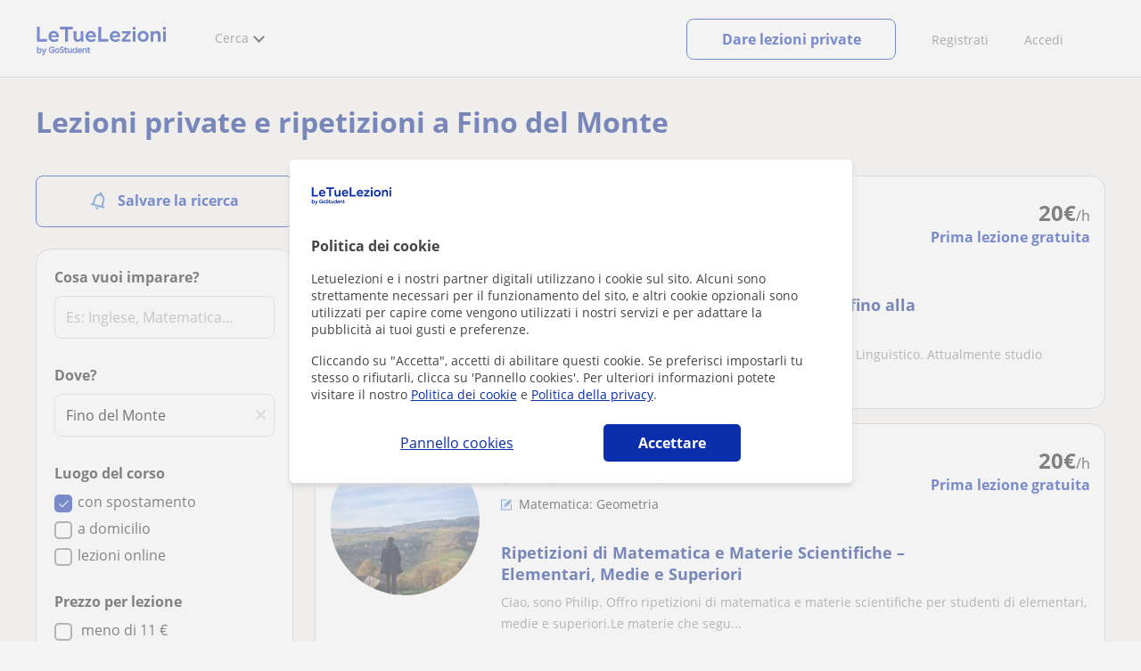

--- FILE ---
content_type: text/html; charset=utf-8
request_url: https://www.letuelezioni.it/lezioni-private/fino-del-monte
body_size: 31111
content:


<!DOCTYPE html>
<html lang="it">
<head><meta http-equiv="Content-Type" content="text/html;utf-8" /><title>
	Lezioni private e ripetizioni a Fino Del Monte
</title><meta name="viewport" content="width=device-width" /><meta name="robots" content="index,follow"/>
<meta name="Description" content="Ripetizioni e lezioni private a Fino Del Monte. Trova un insegnante privato per ripetizioni a Fino del Monte o per studiare lingue, musica, arte e molto altro."/>
<meta name="facebook-domain-verification" content="gmwjah5zs07dhwv38eclpvnv6guo8v"/>
<link rel="canonical" href="https://www.letuelezioni.it/lezioni-private/fino-del-monte"/>
<link rel="next" href="?page=2"/>
<meta property="og:title" content="Lezioni private e ripetizioni a Fino Del Monte"/>
<meta property="og:description" content="Ripetizioni e lezioni private a Fino Del Monte. Trova un insegnante privato per ripetizioni a Fino del Monte o per studiare lingue, musica, arte e molto altro."/>
<meta property="og:type" content="website" /><meta property="og:url" content="https://www.letuelezioni.it/lezioni-private/fino-del-monte"/>
<meta property="og:image" content="https://d1reana485161v.cloudfront.net/i/og_letuelezioni_v3.png"/>
<link id="lnkcss" type="text/css" rel="stylesheet" href="https://d1reana485161v.cloudfront.net/tcit.min.css?v=2310" /><link rel="stylesheet" type="text/css" href="https://d1reana485161v.cloudfront.net/parrilla/province-capital.min.css?v=2310"/>
<link rel="stylesheet" type="text/css" href="https://d1reana485161v.cloudfront.net/AiCaller.min.css?v=2310"/>
<meta http-equiv="X-UA-Compatible" content="IE=edge" /><link rel="icon" type="image/png" href="https://d1reana485161v.cloudfront.net/i/favicon-italia.png">
<script type="application/ld+json">
    {
      "@context": "https://schema.org",
      "@type": "LocalBusiness", 
        "url":"https://www.letuelezioni.it/lezioni-private/fino-del-monte",
        "logo":"https://d1reana485161v.cloudfront.net/i/logo_letuelezioni_v3.svg",
        "image":"https://d1reana485161v.cloudfront.net/i/",
      "name": "Lezioni private e ripetizioni a Fino Del Monte",
      "description":"Ripetizioni e lezioni private a Fino Del Monte. Trova un insegnante privato per ripetizioni a Fino del Monte o per studiare lingue, musica, arte e molto altro.",
      "telephone": "+34",      
      "priceRange": "da 7€ a 35€ l'ora",
      "currenciesAccepted":"EUR",
      "paymentAccepted": "Credit Card, Debit Card,Cash",
      "openingHours":"Mo-Su",
      "numberOfEmployees": {
        "@type": "QuantitativeValue",
        "value": "80"        
      },
      "address": {
        "@type": "PostalAddress",
        "streetAddress": "Calle Pallars 3-5 Edificio B, 3-2",
        "addressLocality": "Granollers",        
        "postalCode": "08402",
        "addressCountry": "ES"
      },
      "areaServed": {
        "@type": "AdministrativeArea"
      },
      "AggregateRating": {
        "@type": "AggregateRating",
        "ratingValue":"9.5",
        "bestRating":"10",
        "worstRating":"1",
        "ratingCount":"574109"
      },
      "review": {
        "@type": "Review",
        "itemReviewed": {
          "@type": "Thing",
          "name": "Elisabetta",
          "reviewBody": "Tutto perfetto. Rende le lezioni molto piacevoli, personalizzate e si adatta alle esigenze di ogni studente..."
        },
        "author": {
          "@type": "Person",
          "name": "Marta"
        }
      } 
    }
    </script></head>
<body id="body" class="desk footer2 country_it country_studentpass_active nob search-page-v3 search-page portalIT" data-portalid="12" data-current-website-area="11" data-wp-req-per="1">
    
    <div id="pp"></div>
    <div id="wrapper" class="flex">
        <header id="header" class="header2 v3">
    <div class="shell-lg">
        <section class="header-web">
            <div id="logo">
                <a href="/" id="lnkhome" title="Lezioni private e ripetizioni">
                    <img src="https://d1reana485161v.cloudfront.net/i/logo_letuelezioni_v4.svg" id="imglogo" width="159" height="60" alt="Letuelezioni.it" />
                </a>
            </div>
            <div class="barra-vertical"></div>
            <div id="navcustom" class="navigation-web">
                <nav class="men">
                    <ul>
                        <li id="menuSearchers" class="menu menu-searchers">
                            <span class="menu-title">Cerca</span>
                            <div id="navmainsearchers" class="submenu lang_it">
                                <div class="submenu-title">
                                    <span class="submenu-title-txt dblock bold">Migliaia di annunci</span>
                                </div>
                                <div class="submenu-items ovhid">
                                    <ul class="col_l fl_l">
                                        <li id="li1">
                                            <a href="/insegnanti-private">
                                                <svg id="header_particulares" style="color:#A3A5AB;;fill:currentcolor" width="23px" height="23px" viewBox="0 0 22 16" xmlns="http://www.w3.org/2000/svg" ><path d='M19.3218891,11.5127559 C19.9517018,11.5127559 20.5147472,11.6667556 20.9046069,11.8964761 C21.2947223,12.1261965 21.4883731,12.4078471 21.4883731,12.6639164 L21.4883731,14.0708903 L18.9302387,14.0708903 L18.9302387,13.0315203 C18.9302387,12.5078702 18.6514021,12.0535455 18.2106355,11.6884997 C18.5337279,11.5815697 18.9148899,11.5127559 19.3218891,11.5127559 Z M15.0930372,11.2569425 C16.0464538,11.2569425 16.9008707,11.4700351 17.4992184,11.8084762 C18.097566,12.1469174 18.4186119,12.58487 18.4186119,13.0315203 L18.4186119,15.3499575 L11.7674624,15.3499575 L11.7674624,13.0315203 C11.7674624,12.58487 12.0885083,12.1469174 12.6866001,11.8084762 C13.2849478,11.4700351 14.1396205,11.2569425 15.0930372,11.2569425 Z M0.511671144,11.2569425 L12.6546235,11.2569425 C12.5781352,11.2940354 12.5026703,11.3283144 12.4307867,11.3689888 C11.818881,11.7151043 11.3783702,12.2113824 11.2796262,12.7918231 L0.511671144,12.7918231 L0.511671144,11.2569425 Z M3.58143241,10.7453156 L7.16282055,10.7453156 L7.16282055,8.95462152 L3.58143241,8.95462152 L3.58143241,10.7453156 Z M19.4418656,8.1871812 C20.1512363,8.1871812 20.7209328,8.75687773 20.7209328,9.46624839 C20.7209328,10.1756191 20.1512363,10.7453156 19.4418656,10.7453156 C18.7322391,10.7453156 18.1627984,10.1756191 18.1627984,9.46624839 C18.1627984,8.75687773 18.7322391,8.1871812 19.4418656,8.1871812 Z M15.0930372,7.41974088 C15.9436168,7.41974088 16.6279178,8.10378602 16.6279178,8.95462152 C16.6279178,9.8052012 15.9436168,10.4895021 15.0930372,10.4895021 C14.2422017,10.4895021 13.5581565,9.8052012 13.5581565,8.95462152 C13.5581565,8.10378602 14.2422017,7.41974088 15.0930372,7.41974088 Z M1.5349249,2.55928555 L16.3721043,2.55928555 L16.3721043,7.36371774 C16.0213841,7.08206715 15.5760129,6.90811401 15.0930372,6.90811401 C13.9656673,6.90811401 13.0465296,7.82750751 13.0465296,8.95462152 C13.0465296,9.72308509 13.4727148,10.3956186 14.1017601,10.7453156 L7.67444743,10.7453156 L7.67444743,8.69880808 C7.67649394,8.57422693 7.58874993,8.46627366 7.4664711,8.44299464 C7.45061067,8.44145976 7.43449442,8.44145976 7.41863399,8.44299464 L3.32561897,8.44299464 C3.18415414,8.44299464 3.06980553,8.55759906 3.06980553,8.69880808 L3.06980553,10.7453156 L1.5349249,10.7453156 L1.5349249,2.55928555 Z M0.511671144,2.04765867 L17.3953581,2.04765867 L17.3953581,0.512778038 L0.511671144,0.512778038 L0.511671144,2.04765867 Z M0.207764779,0.00115116047 C0.0854859548,0.0244301834 -0.00225805465,0.132383455 4.4266294e-05,0.256964599 L4.4266294e-05,2.30347211 C4.4266294e-05,2.44468113 0.114392873,2.55928555 0.255857705,2.55928555 L1.02329802,2.55928555 L1.02329802,10.7453156 L0.255857705,10.7453156 C0.114392873,10.7453156 4.4266294e-05,10.85992 4.4266294e-05,11.001129 L4.4266294e-05,13.0476365 C4.4266294e-05,13.1888456 0.114392873,13.30345 0.255857705,13.30345 L11.2558356,13.30345 L11.2558356,15.6057709 C11.2558356,15.7469799 11.3701842,15.8615844 11.511649,15.8615844 L18.6744253,15.8615844 C18.8156343,15.8615844 18.9302387,15.7469799 18.9302387,15.6057709 L18.9302387,14.5825172 L21.7441866,14.5825172 C21.8853956,14.5825172 22,14.4679127 22,14.3267037 L22,12.6639164 C22,12.1640569 21.6546519,11.7432438 21.1686063,11.4567328 C20.8910487,11.2935238 20.5577238,11.1745705 20.1931897,11.0970591 C20.8066303,10.8123387 21.2325597,10.1848283 21.2325597,9.46624839 C21.2325597,8.4803434 20.4277706,7.67555432 19.4418656,7.67555432 C18.4559606,7.67555432 17.6511715,8.4803434 17.6511715,9.46624839 C17.6511715,10.1600144 18.0466591,10.768083 18.6263324,11.0650824 C18.2863563,11.121873 17.9737523,11.2144774 17.6990087,11.3449423 C17.2132189,11.0804312 16.6174294,10.8965013 15.9564075,10.8092689 C16.6529875,10.4823394 17.1395447,9.77271289 17.1395447,8.95462152 C17.1395447,8.59852921 17.0446379,8.27134382 16.8837312,7.97920488 C16.8852661,7.96334444 16.8852661,7.9472282 16.8837312,7.93136776 L16.8837312,2.55928555 L17.6511715,2.55928555 C17.7923806,2.55928555 17.906985,2.44468113 17.906985,2.30347211 L17.906985,0.256964599 C17.906985,0.115755581 17.7923806,0.00115116047 17.6511715,0.00115116047 L0.255857705,0.00115116047 C0.239741458,-0.000383720158 0.223881025,-0.000383720158 0.207764779,0.00115116047 Z'></path></svg>
                                                Insegnanti privati
                                            </a>
                                        </li>
                                        <li id="li2">
                                            <a href="/online/">
                                                <svg id="header_online" style="color:#A3A5AB;;fill:currentcolor" width="17px" height="21px" viewBox="0 0 17 21" xmlns="http://www.w3.org/2000/svg" ><g id='wireframes' stroke='none' stroke-width='1' fill='none' fill-rule='evenodd'><g id='Header-' transform='translate(-168.000000, -193.000000)' fill='#A3A5AB'><g id='Group-20' transform='translate(145.000000, 61.000000)'><g id='Group-11' transform='translate(23.000000, 132.000000)'><g id='webcam'><path d='M8.5,16.3495305 C4.1741784,16.3495305 0.654460094,12.8298122 0.654460094,8.50399061 C0.654460094,4.17816901 4.1741784,0.654460094 8.5,0.654460094 C12.8258216,0.654460094 16.3455399,4.1741784 16.3455399,8.5 C16.3455399,12.8258216 12.8258216,16.3495305 8.5,16.3495305 Z M10.4633803,17.0039906 C11.9758216,17.0039906 13.2248826,18.1492958 13.3884977,19.6178404 L3.61150235,19.6178404 C3.77511737,18.1492958 5.0241784,17.0039906 6.53661972,17.0039906 L10.4633803,17.0039906 Z M17,8.5 C17,3.81502347 13.1889671,-5.68434189e-14 8.5,-5.68434189e-14 C3.81103286,-5.68434189e-14 0,3.81502347 0,8.5 C0,12.1593897 2.32652582,15.2880282 5.57488263,16.4812207 C4.0584507,16.9042254 2.94107981,18.2929577 2.94107981,19.9410798 L2.94107981,20.2683099 L14.0589202,20.2683099 L14.0589202,19.9410798 C14.0589202,18.2929577 12.9415493,16.9002347 11.4251174,16.4812207 C14.6774648,15.2880282 17,12.1633803 17,8.5 Z' id='Fill-1'></path><path d='M8.5,13.07723 C5.97394366,13.07723 3.92276995,11.0220657 3.92276995,8.5 C3.92276995,5.97793427 5.97394366,3.92276995 8.5,3.92276995 C11.0260563,3.92276995 13.07723,5.97793427 13.07723,8.5 C13.07723,11.0220657 11.0260563,13.07723 8.5,13.07723 M8.5,3.26830986 C5.61478873,3.26830986 3.26830986,5.61478873 3.26830986,8.5 C3.26830986,11.3852113 5.61478873,13.7316901 8.5,13.7316901 C11.3852113,13.7316901 13.7316901,11.3852113 13.7316901,8.5 C13.7316901,5.61478873 11.3852113,3.26830986 8.5,3.26830986' id='Fill-3'></path><path d='M8.5,11.4450704 C6.8758216,11.4450704 5.55892019,10.1241784 5.55892019,8.50399061 C5.55892019,6.88380282 6.87981221,5.5629108 8.5,5.5629108 C10.1201878,5.5629108 11.4410798,6.88380282 11.4410798,8.50399061 C11.4410798,10.1241784 10.1241784,11.4450704 8.5,11.4450704 M8.5,4.90446009 C6.51666667,4.90446009 4.90446009,6.51666667 4.90446009,8.5 C4.90446009,10.4833333 6.51666667,12.0955399 8.5,12.0955399 C10.4833333,12.0955399 12.0955399,10.4833333 12.0955399,8.5 C12.0955399,6.51666667 10.4833333,4.90446009 8.5,4.90446009' id='Fill-5'></path><path d='M8.5,6.54061033 C7.4185446,6.54061033 6.53661972,7.42253521 6.53661972,8.50399061 C6.53661972,8.68356808 6.6842723,8.83122066 6.86384977,8.83122066 C7.04342723,8.83122066 7.19107981,8.68356808 7.19107981,8.50399061 C7.19107981,7.78169014 7.77769953,7.19507042 8.5,7.19507042 C8.67957746,7.19507042 8.82723005,7.04741784 8.82723005,6.86784038 C8.82723005,6.6842723 8.67957746,6.54061033 8.5,6.54061033' id='Fill-7'></path><polygon id='Fill-9' points='8.17276995 18.6361502 8.82723005 18.6361502 8.82723005 17.9816901 8.17276995 17.9816901'></polygon><polygon id='Fill-11' points='9.48169014 18.6361502 10.1361502 18.6361502 10.1361502 17.9816901 9.48169014 17.9816901'></polygon><polygon id='Fill-12' points='6.86384977 18.6361502 7.51830986 18.6361502 7.51830986 17.9816901 6.86384977 17.9816901'></polygon></g></g></g></g></g></svg>
                                                Lezioni private online
                                            </a>
                                        </li>
                                        <li id="li3">
                                            <a href="/per-aziende/">
                                                <svg id="header_paraempresas" style="color:#A3A5AB;;fill:currentcolor" width="18px" height="16px" viewBox="-32 33.1 16.2 15" xmlns="http://www.w3.org/2000/svg" ><path d='M-17.6,35.6h1.9v12.5H-32V35.6h1.9V35h1.2v0.6h1.9v-1.2v-0.1c0-0.8,0.4-1.2,1.1-1.2h3.9c0.4,0,0.7,0.1,0.9,0.4s0.4,0.5,0.4,0.9v0.1v1.2h1.9V35h1.2V35.6z M-16.3,38.1v-1.9h-1.2v0.6h-1.2v-0.6h-10v0.6h-1.2v-0.6h-1.2v1.9H-16.3z M-16.3,47.5v-8.8h-15v8.8H-16.3z M-26.3,35.6h5v-1.2c0-0.5-0.2-0.7-0.7-0.7h-3.8c-0.4,0-0.5,0.2-0.5,0.7V35.6z'></path></svg>
                                                Lezioni per aziende
                                            </a>
                                        </li>
                                    </ul>
                                    <ul class="col_r fl_r">
                                        <li id="li4">
                                            <a href="/scuole/">
                                                <svg id="header_academia" style="color:#A3A5AB;;fill:currentcolor" width="24px" height="24px" viewBox="0 0 22 22" xmlns="http://www.w3.org/2000/svg" ><g id='wireframes' stroke='none' stroke-width='1' fill='none' fill-rule='evenodd'><g id='Header-' transform='translate(-165.000000, -283.000000)' fill='#A3A5AB'><g id='Group-20' transform='translate(145.000000, 61.000000)'><g id='Group-13' transform='translate(20.000000, 222.000000)'><g id='Academia'><path d='M11.28325,21.430275 L13.18675,21.430275 L13.18675,14.129525 L11.28325,14.129525 L11.28325,21.430275 Z M8.81325,21.430275 L10.71675,21.430275 L10.71675,14.129525 L8.81325,14.129525 L8.81325,21.430275 Z M11,5.181775 L15.70125,8.262275 L15.70125,12.126275 C15.70125,12.275525 15.83625,12.411275 15.9845,12.411275 L18.62275,12.411275 L18.62275,21.430275 L13.7535,21.430275 L13.7535,13.844525 C13.7535,13.695525 13.6185,13.559775 13.47,13.559775 L8.53,13.559775 C8.3815,13.559775 8.2465,13.695525 8.2465,13.844525 L8.2465,21.430275 L3.386,21.430275 L3.386,12.411275 L6.02425,12.411275 C6.17275,12.411275 6.30775,12.275525 6.30775,12.126275 L6.30775,8.262275 L11,5.181775 Z M11.28325,0.569775 L14.1695,0.569775 L14.1695,2.038775 L11.28325,2.038775 L11.28325,0.569775 Z M10.938,2.5e-05 C10.80825,0.008025 10.7135,0.154275 10.71675,0.285025 L10.71675,4.692025 L5.865,7.870525 C5.78775,7.923275 5.7395,8.016775 5.741,8.110775 L5.741,11.841275 L3.10275,11.841275 C2.9545,11.841275 2.8195,11.977025 2.8195,12.126275 L2.8195,21.430275 L0.28725,21.430275 C0.13775,21.427775 0,21.564525 0,21.715025 C0,21.865525 0.13775,22.002025 0.28725,22.000025 L21.71275,22.000025 C21.86225,22.002525 22,21.865525 22,21.715025 C22,21.564525 21.86225,21.428025 21.71275,21.430275 L19.1895,21.430275 L19.1895,12.126275 C19.1895,11.977025 19.0545,11.841275 18.90625,11.841275 L16.26775,11.841275 L16.26775,8.110775 C16.26775,8.015275 16.2155,7.921275 16.135,7.870525 L11.28325,4.683025 L11.28325,2.608775 L14.45275,2.608775 C14.60125,2.608775 14.73625,2.473025 14.73625,2.323775 L14.73625,0.285025 C14.73625,0.135775 14.60125,2.5e-05 14.45275,2.5e-05 L10.938,2.5e-05 Z' id='Fill-1'></path><path d='M11.0019,8.0103 C12.08315,8.0103 12.94715,8.88905 12.94715,9.96655 C12.94715,11.0553 12.08315,11.9328 11.0019,11.9328 C9.92065,11.9328 9.05665,11.0553 9.05665,9.96655 C9.05665,8.88905 9.92065,8.0103 11.0019,8.0103 M11.0019,7.44055 C9.61365,7.44055 8.49015,8.5808 8.49015,9.96655 C8.49015,11.36105 9.61365,12.50255 11.0019,12.50255 C12.39015,12.50255 13.51365,11.36105 13.51365,9.96655 C13.51365,8.5808 12.39015,7.44055 11.0019,7.44055' id='Fill-3'></path><path d='M10.9975,8.587275 C10.84125,8.589775 10.7165,8.719025 10.7185,8.876275 L10.7185,9.966525 C10.71875,10.123775 10.8455,10.251275 11.002,10.251275 L12.096,10.251275 C12.2525,10.254775 12.382,10.130025 12.3855,9.972775 C12.389,9.815275 12.26475,9.685025 12.10825,9.681525 C12.10425,9.681525 12.10025,9.681525 12.096,9.681525 L11.28525,9.681525 L11.28525,8.876275 C11.2875,8.718775 11.1625,8.589525 11.006,8.587275 C11.003,8.587275 11.00025,8.587275 10.9975,8.587275' id='Fill-4'></path><path d='M4.95075,15.991025 L6.8335,15.991025 L6.8335,14.097525 L4.95075,14.097525 L4.95075,15.991025 Z M4.6675,13.527775 C4.51125,13.527775 4.38425,13.655525 4.38425,13.812775 L4.38425,16.276025 C4.38425,16.433275 4.51125,16.560775 4.6675,16.560775 L7.117,16.560775 C7.2735,16.560775 7.40025,16.433275 7.40025,16.276025 L7.40025,13.812775 C7.40025,13.655525 7.2735,13.527775 7.117,13.527775 L4.6675,13.527775 Z' id='Fill-5'></path><path d='M4.95075,19.837275 L6.8335,19.837275 L6.8335,17.943775 L4.95075,17.943775 L4.95075,19.837275 Z M4.6675,17.374025 C4.51125,17.374025 4.38425,17.501525 4.38425,17.659025 L4.38425,20.122275 C4.38425,20.279525 4.51125,20.407025 4.6675,20.407025 L7.117,20.407025 C7.2735,20.407025 7.40025,20.279525 7.40025,20.122275 L7.40025,17.659025 C7.40025,17.501525 7.2735,17.374025 7.117,17.374025 L4.6675,17.374025 Z' id='Fill-6'></path><path d='M15.18025,15.991025 L17.053,15.991025 L17.053,14.097525 L15.18025,14.097525 L15.18025,15.991025 Z M14.89675,13.527775 C14.7405,13.527775 14.6135,13.655525 14.6135,13.812775 L14.6135,16.276025 C14.6135,16.433275 14.7405,16.560775 14.89675,16.560775 L17.33625,16.560775 C17.49275,16.560775 17.6195,16.433275 17.6195,16.276025 L17.6195,13.812775 C17.6195,13.655525 17.49275,13.527775 17.33625,13.527775 L14.89675,13.527775 Z' id='Fill-7'></path><path d='M15.18025,19.837275 L17.053,19.837275 L17.053,17.943775 L15.18025,17.943775 L15.18025,19.837275 Z M14.89675,17.374025 C14.7405,17.374025 14.6135,17.501525 14.6135,17.659025 L14.6135,20.122275 C14.6135,20.279525 14.7405,20.407025 14.89675,20.407025 L17.33625,20.407025 C17.49275,20.407025 17.6195,20.279525 17.6195,20.122275 L17.6195,17.659025 C17.6195,17.501525 17.49275,17.374025 17.33625,17.374025 L14.89675,17.374025 Z' id='Fill-8'></path></g></g></g></g></g></svg>
                                                <span>
                                                    Accademie e scuole
                                                </span>
                                            </a>
                                        </li>
                                        <li id="li5">
                                            <a href="/allieve-lezioni-private">
                                                <svg id="header_students" style="color:#A3A5AB;;fill:currentcolor" width="16px" height="21px" viewBox="0 0 16 21" xmlns="http://www.w3.org/2000/svg" ><g id='wireframes' stroke='none' stroke-width='1' fill='none' fill-rule='evenodd'><g id='Header-' transform='translate(-168.000000, -329.000000)' fill='#A3A5AB'><g id='Group-20' transform='translate(145.000000, 61.000000)'><g id='Group-14' transform='translate(23.000000, 268.000000)'><g id='alumno'><path d='M14.8399,19.7196364 C14.6469,19.9417273 14.3519,20.0639091 14.0095667,20.0639091 L1.72123333,20.0639091 C1.3789,20.0639091 1.0839,19.9417273 0.8909,19.7196364 C0.6979,19.4978636 0.626233333,19.1984545 0.689566667,18.8774091 L1.74156667,13.5249545 C1.88056667,12.8179545 2.63423333,12.2207273 3.3879,12.2207273 L6.0119,12.2207273 L7.5789,14.3974091 L6.66323333,16.8362727 L8.07856667,18.4462727 L9.53323333,16.7557727 L8.34323333,14.3891364 L10.1799,12.2210455 L12.3429,12.2210455 C13.0965667,12.2210455 13.8502333,12.8182727 13.9892333,13.5252727 L15.0412333,18.8777273 C15.1042333,19.1984545 15.0329,19.4975455 14.8399,19.7196364 Z M7.9969,15.1702727 L8.74823333,16.6650909 L8.07323333,17.4497273 L7.42023333,16.7067727 L7.9969,15.1702727 Z M15.6962333,18.7596818 L14.6442333,13.4072273 C14.4469,12.4020909 13.4145667,11.5843636 12.3429,11.5843636 L9.86156667,11.5843636 L7.9699,13.8170455 L6.36223333,11.5840455 L3.3879,11.5840455 C2.31623333,11.5840455 1.2839,12.4017727 1.08623333,13.4069091 L0.0342333333,18.7593636 C-0.0661,19.2700455 0.0559,19.7552727 0.3779,20.1256364 C0.6999,20.496 1.1769,20.6999545 1.72123333,20.6999545 L14.0095667,20.6999545 C14.5539,20.6999545 15.0309,20.496 15.3529,20.1256364 C15.6749,19.7552727 15.7969,19.2703636 15.6962333,18.7596818 Z' id='Fill-1'></path><path d='M2.44656667,3.13027273 L7.86523333,0.702863636 L13.2842333,3.12995455 L11.3202333,3.81213636 C10.4659,2.91772727 9.23556667,2.35168182 7.86523333,2.35168182 C6.4949,2.35168182 5.26456667,2.91772727 4.41023333,3.81213636 L2.44656667,3.13027273 Z M7.86523333,10.5929091 C5.65956667,10.5929091 3.86523333,8.88013636 3.86523333,6.77472727 C3.86523333,4.68681818 5.65956667,2.98836364 7.86523333,2.98836364 C10.0709,2.98836364 11.8652333,4.68681818 11.8652333,6.77472727 C11.8652333,8.88013636 10.0709,10.5929091 7.86523333,10.5929091 Z M3.19856667,6.77472727 C3.19856667,9.23109091 5.2919,11.2292727 7.86523333,11.2292727 C10.4385667,11.2292727 12.5319,9.23109091 12.5319,6.77472727 C12.5319,5.87459091 12.2452333,5.03745455 11.7559,4.33809091 L12.2035667,4.18281818 L12.1935667,4.20922727 C12.2072333,4.21431818 13.5735667,4.75554545 13.9795667,7.66531818 L14.6402333,7.581 C14.3325667,5.37790909 13.4965667,4.36768182 12.9425667,3.92636364 L15.0195667,3.20504545 L7.86523333,0 L0.7109,3.20472727 L3.97456667,4.33809091 C3.48523333,5.03745455 3.19856667,5.87459091 3.19856667,6.77472727 Z' id='Fill-3'></path></g></g></g></g></g></svg>
                                                <span>
                                                    Alunni per le tue lezioni
                                                </span>
                                            </a>
                                        </li>
                                        
                                    </ul>
                                </div>
                                <div class="submenu-items tb-vs"></div>
                            </div>
                        </li>
                        
                        
                        
                    </ul>
                </nav>
                <nav id="MenuLanding" class="men landing-custom-search">
                    <ul>
                        
                    </ul>
                </nav>
                <nav class="actions">
                    <ul class="ulactions">
                        <li class="menu menu-user">
                            <span class="menu-title">
                                <span class="mainbadge"><span class="gunm js-gunm-total" data-getunreadmsgs="1" data-gunm-api="https://www.tusclases.com/api_common/"></span></span>
                                <span class="nav-photouser dinline">
                                    <img data-iurl="https://d1reana485161v.cloudfront.net/i/avatar_blue-min.png" alt="Accedi" /></span>
                                <span id="menutucuenta" class="menu-titletxt dinline">Accedi</span>
                            </span>
                            <div class="submenu actionsmenu">
                                <ul class="ulactionsmenu">
                                    <li class="liuserinfo ovhid nodis">
                                        <div class="dvphoto fl_l"><a href="#" class="lnkchgphoto">Cambiare</a></div>
                                        <div class="dvbasicinfo fl_l">
                                            <span class="spheadername dblock bold"></span>
                                            <span class="spheaderstars dblock"></span>
                                            <span class="dblock"><a href="#" class="lnkheaderprofile">vedere profilo</a></span>
                                        </div>
                                    </li>
                                    <li class="lilogin">
                                        <a id="btnlogin" href="/login" class="btn green-btn btnlogin">Accedi</a>
                                        <div class="new-register">
                                            <span>Sei nuovo?</span>
                                            <button data-href="/signup/new.aspx?InnerOrigin=28" class="fl_r">registrarsi</button>
                                        </div>
                                    </li>
                                    
                                    <li class="limensajes subact disabled" data-to="-1">
                                        <button data-href="/area-riservata/messaging" class="apnolnk">
                                            <div class="dvmessages">
                                                <i class="svg">
                                                    <svg id="mail" style="color:#A3A5AB;fill:currentcolor" width="22px" height="23px" viewBox="0 0 512 512" xmlns="http://www.w3.org/2000/svg" ><path d='m64 128l0 256 384 0 0-256z m192 140l-163-124 326 0z m-176 100l0-214 115 88-68 77 2 2 79-70 48 37 48-37 79 70 2-2-68-77 115-88 0 214z'/></svg>
                                                </i>
                                                <div class="badge"><span class="gunm js-gnum-mesaages" data-getunreadmsgs="1" data-gunm-api="https://www.tusclases.com/api_common/"></span></div>
                                            </div>
                                            I tuoi messaggi</button></li>
                                    <li class="limensajes subact disabled" data-to="-1">
                                        <button data-href="/area-riservata/notifications" class="apnolnk">
                                            <div class="dvmessages dvnotificacines">
                                                <i class="svg">
                                                    <svg id="notifications" style="color:#A3A5AB;fill:currentcolor" width="21px" height="21px" viewBox="0 0 512 512" xmlns="http://www.w3.org/2000/svg" ><path d='m382 226c0-98-53-131-102-138 0-1 0-1 0-2 0-12-11-22-24-22-13 0-24 10-24 22 0 1 0 1 0 2-49 7-102 41-102 138 0 114-28 126-66 158l384 0c-38-32-66-44-66-158z m-275 142c9-9 17-18 23-32 12-25 17-59 17-110 0-46 13-80 37-101 23-19 52-23 72-23 20 0 49 4 72 23 24 21 37 54 37 101 0 84 15 117 40 142z m149 80c27 0 49-20 52-43l-103 0c2 23 24 43 51 43z'/></svg>
                                                </i>
                                                <div class="badge num"><span class="gunm js-gnum-notif" data-getunreadnotif="1"></span></div>
                                            </div>
                                            Le tue notifiche</button></li>
                                    <li class="liarea subact disabled" data-to="-1">
                                        <button data-href="/area-riservata/" class="apnolnk">
                                            <i class="svg">
                                                <svg id="icon-android-person" style="color:#A3A5AB;fill:currentcolor" width="20px" height="20px" viewBox="0 0 512 512" xmlns="http://www.w3.org/2000/svg" ><path xmlns='http://www.w3.org/2000/svg' d='m256 256c53 0 96-43 96-96 0-53-43-96-96-96-53 0-96 43-96 96 0 53 43 96 96 96z m0 48c-64 0-192 32-192 96l0 48 384 0 0-48c0-64-128-96-192-96z'></path></svg>
                                            </i>
                                            La tua zona personale
                                        </button>
                                    </li>
                                    
                                    
                                    <li class="lilogout subact disabled center" data-to="-1">
                                        <button data-href="/logout.aspx" class="apnolnk">Disconnettersi</button></li>
                                </ul>
                            </div>
                        </li>
                        <li class="nav-item"><a id="Anunciate" href="/inserisci-annuncio/" class="item-title">Registrati</a></li>
                        <li class="nav-item connectar_direct"><a href="/login" class="item-title">Accedi</a></li>

                        <li class="lipublish" style=""><a id="DarClasesBtn" class="sign-btn lnkcreateacc" href="/dare-lezioni-private" style="min-width: 185px; justify-content: center; display: flex;"><span id="DarClasesBtnTemplate" style="background-color: #0b2a9359; height: 16px; width: 100%;"></span></a></li>
                    </ul>
                </nav>
            </div>
        </section>
    </div>
    <input type="hidden" class="screenType" />
    <input type="hidden" id="hidtcom" value="Comunità" />
    <input type="hidden" id="hidtmas" value="Più" />
    <svg id="header_howitworks" style="color:#A3A5AB;display:none;fill:currentcolor" width="22px" height="22px" viewBox="0 0 512 512" xmlns="http://www.w3.org/2000/svg" ><path d='m256 48c-115 0-208 93-208 208 0 115 93 208 208 208 115 0 208-93 208-208 0-115-93-208-208-208z m0 399c-105 0-191-86-191-191 0-105 86-191 191-191 105 0 191 86 191 191 0 105-86 191-191 191z m4-301c-44 0-68 20-68 62l19 0c-1-30 15-46 48-46 23 0 42 16 42 40 0 15-8 27-19 38-23 20-29 36-30 64l19 0c1-26 0-31 23-53 15-14 26-28 26-50 0-35-27-55-60-55z m0 186c-9 0-17 8-17 17 0 9 8 17 17 17 10 0 17-7 17-17 0-9-7-17-17-17z'></path></svg>
    
</header>

        
        
        <div class="shell shellcontent">
            <div id="div_contenido">
                <div id="cph">
                    
    <div id="buscador">
        

        <div id="divHeaderSearch" class="mg10 mgbottom30 ovhid">
            <div id="divtitulo"><h1>Lezioni private e ripetizioni a Fino del Monte</h1></div>
            
        </div>
        <div id="searchleft" class="fl_l search_l">
            


<div class="barraLateralNavegacion2">
    <div id="dvalrt" class="dBotonGuardarBusqueda">
        <div id="addtoalert" class="addtoalert btnicotxt">
    <div class="icono">
        <svg id="notifications3" style="color:#fff;fill:currentcolor" width="17px" height="20px"  xmlns="http://www.w3.org/2000/svg" ><g id='parrilla' stroke='none' stroke-width='1' fill='none' fill-rule='evenodd'><g id='parrilla-profesores-particulares-dtp-0-resultados' transform='translate(-411.000000, -553.000000)' fill='#387BC7' fill-rule='nonzero'><g id='Group-2-Copy-3' transform='translate(383.000000, 535.000000)'><g id='notifications_none-24px' transform='translate(38.000000, 28.000000) rotate(-345.000000) translate(-38.000000, -28.000000) translate(26.000000, 16.000000)'><path d='M12,22 C13.1,22 14,21.1 14,20 L10,20 C10,21.1 10.9,22 12,22 Z M18,16 L18,11 C18,7.93 16.37,5.36 13.5,4.68 L13.5,4 C13.5,3.17 12.83,2.5 12,2.5 C11.17,2.5 10.5,3.17 10.5,4 L10.5,4.68 C7.64,5.36 6,7.92 6,11 L6,16 L4,18 L4,19 L20,19 L20,18 L18,16 Z M16,17 L8,17 L8,11 C8,8.52 9.51,6.5 12,6.5 C14.49,6.5 16,8.52 16,11 L16,17 Z' id='Shape'></path></g></g></g></g></svg>
    </div>
    <div class="texto">Salvare la ricerca</div>
</div>

    </div>
    <div id="dvsearch" class="pd0 sbox mgbottom30">
        

<div class="listing_filters">
    <style>.barraLateralNavegacion2 .addtoalert{background-color:#0b2fac!important;border-radius:5px;font-weight:normal;padding:10px 0;height:22px;margin-bottom:10px;}.barraLateralNavegacion2 .addtoalert div{display:inline-block;}.barraLateralNavegacion2 .addtoalert div:nth-child(2){vertical-align:super;margin-left:10px;}.barraLateralNavegacion2 .alertsaved{border-radius:5px;padding:10px 0;margin-bottom:10px;}.list-mas-buscadas.hidden{display:none!important;}#listtopsubjects{display:none;}#listtopsubjects.active{display:block!important;margin-bottom:50px!important;}#listtopsubjects p{font-size:16px!important;font-weight:700!important;color:#1a1a1a!important;}#listtopsubjects a{color:#1a1a1a!important;}#listtopsubjects a div{margin-top:10px!important;}#dFiltrosFields{background-color:#fff;}#dFiltrosFields .bus_prof{box-shadow:none!important;}#dFiltrosFields .tithead{display:none!important;}.listing_filters{padding:15px;position:relative;}.listing_filters.hide_specific_filters #divprices,.listing_filters.hide_specific_filters #dvfiltipeloc,.listing_filters.hide_specific_filters #divnivelclase,.listing_filters.hide_specific_filters #filterreviews,.listing_filters.hide_specific_filters #otherfilters{display:none!important;}.listing_filters ::placeholder{color:#a3a5ab;opacity:.5;}.listing_filters #busprof3 .bsection{margin-bottom:30px;border-bottom:0;}.listing_filters #busprof3 #divtipoclase .tipoclase{width:32%;display:inline-block;cursor:pointer;}.listing_filters #busprof3 #divtipoclase .tipoclase:not(:last-of-type) .dicono{border-right:1px solid #a3a5ab;}.listing_filters #busprof3 #divtipoclase .tipoclase .dicono{text-align:center;display:inline-block;width:100%;}.listing_filters #busprof3 #divtipoclase .tptext{color:#a3a5ab;font-size:11px;text-align:center;display:inline-block;width:100%;}.listing_filters #busprof3 .filerslist{list-style:none;padding:0;margin:0;}.listing_filters #busprof3 .filerslist li{margin-bottom:8px;}.listing_filters #busprof3 li{margin-bottom:5px;}.listing_filters #busprof3 .wcheckboxact .wcheckbox{vertical-align:sub;margin-right:5px;display:inline-block;}.listing_filters #busprof3 .sprite.wcheckbox{width:16px;height:16px;background-position:-385px -614px;}.listing_filters #busprof3 .sprite{background-image:url(https://d1reana485161v.cloudfront.net/i/t_s30.png);}.listing_filters #busprof3 .listing_filters #busprof3 .wcheckboxact.checked .wcheckbox{background-position:-403px -614px;}.listing_filters #busprof3 input[type=checkbox]{display:none;}.listing_filters #busprof3 .filterstittles{display:block;margin-bottom:15px;font-size:14px;font-weight:bold;color:#58595b;font-weight:600;}.listing_filters #busprof3 .wcheckboxact.checked .wcheckbox{background-position:-403px -614px;}.listing_filters #busprof3 #txtbuscar2{font-size:1em;}.listing_filters #busprof3 #divdistrito{display:none;}.listing_filters #busprof3 #divdistrito .filterstittles{display:flex;align-items:center;}.listing_filters #busprof3 #divdistrito .filterstittles .new{background:#ffdc82;padding:4px 8px;color:#0b2fac;border-radius:4px;margin-left:8px;font-size:12px;line-height:12px;}.listing_filters #busprof3 #divdistrito #seldistrito{padding:6px 7px;background:url(https://d1reana485161v.cloudfront.net/i/parrilla/chevron-down.svg) no-repeat;background-position:center right 10px!important;appearance:none;color:#000;}@media(max-width:768px){.listing_filters #busprof3 #divdistrito #seldistrito{padding:9px 10px;}}.listing_filters #busprof3 #divdistrito #seldistrito:invalid{color:#a5a5a5;}.listing_filters #busprof3 #divdistrito #seldistrito option{padding:10px;color:#000;}.listing_filters #busprof3 #divdistrito #seldistrito option[value=""]{color:#a5a5a5;}.suggestContainer{position:relative;}.suggestContainer .sugg::-webkit-input-placeholder{opacity:1;}.suggestContainer .reset{cursor:pointer;position:absolute;padding:12px 8px;top:0;right:0;opacity:.5;display:none;}@media screen and (max-width:475px){#dFiltrosFields{display:block;}#dFiltrosFields .tptext{font-size:13px!important;}.listing_filters #busprof3 .filterstittles{font-weight:600;}.listing_filters #busprof3 .bsection{padding-bottom:0;}}</style>
    <div class="r5 sh bge bus_prof c2" id="busprof3">
        <form name="form1" method="post" action="/lezioni-private/fino-del-monte" id="form1">
<div>
<input type="hidden" name="__VIEWSTATE" id="__VIEWSTATE" value="/[base64]/KtqbmMePIMsig==" />
</div>

<div>

	<input type="hidden" name="__VIEWSTATEGENERATOR" id="__VIEWSTATEGENERATOR" value="388677AA" />
	<input type="hidden" name="__EVENTVALIDATION" id="__EVENTVALIDATION" value="/wEdABOMaD7neu8ynNdGE9BNOHa9abGJmU+w/HEcBb8NOsEp3EO/dVmeS/lhz4A/lF5AxghmBxWhTM6Wpwr4uA2P7m4kaXWWGO6BqfYjBbKHhQYvuILGcDkfi1g0Bwgue2kJ/RXMS41ZVS36JHpHRo1t1xtgg6vIuf9sXLBN6pAF0XqqR3fBKHwgVsVIJXpJ9BjgpXocSq0fhsK0T5tVfwoTb0+DmDCNaTkpx5DS2BgSXoWVIr1qK9yvLiXyApQpfQpUgkGjOwStKClejojBIhPOERbdW39ClI3zgaWfhjk9wnFmkGX/OlrOd6Z6MUu19es7EzCP2Wcrx520IGzYSVX7olSlTCgS3/D7If4G/blfZI3pfrQoBmGzEyghJvC07JpBo0sUV35CcrOwkXvWjFjAEr1sDsvb0KuOyid/0cWpmkybDv+FEswB04+E9xFcSp+WkIQ=" />
</div>
            <div id="dvfilmateria">
                <p class="center tithead">Ricerca insegnanti</p>
                <div class="mg30">
                    <span class="filterstittles mg10">Cosa vuoi imparare?</span>
                    <div class="suggestContainer suggCont-1 mgbottom30">
                        <svg id="close" style="color:#a3a5ab;fill:currentcolor" width="15px" height="15px" viewBox="0 0 512 512" xmlns="http://www.w3.org/2000/svg" class='reset js-reset' data-id='txtsubject'><path d='m444 387l-132-132 132-130c5-5 5-14 0-19l-37-38c-3-2-7-4-10-4-4 0-7 2-10 4l-131 130-131-130c-3-2-6-4-10-4-4 0-7 2-10 4l-37 38c-5 5-5 14 0 20l132 130-132 131c-2 3-4 6-4 10 0 4 2 7 4 10l38 37c3 3 6 4 10 4 3 0 7-1 9-4l131-131 131 131c2 3 6 4 10 4 3 0 7-1 9-4l38-37c2-3 4-6 4-10 0-4-2-7-4-10z'/></svg>
                        <input name="ctl00$m$BarraLateralNavegacion1$buscadorcompleto$txtsubject" type="text" maxlength="100" id="txtsubject" data-sugg-css="https://d1reana485161v.cloudfront.net/suggest.min.css?v=2310" autocomplete="off" data-sugg-sel-p="" data-s-v="2099" data-sugg-pid="10" class="sugg js-suggmateria" data-sugg="true" data-sugg-it="1" data-sugg-ss="https://d1reana485161v.cloudfront.net/sugg/suggester.min.js?v=2099" placeholder="Es: Inglese, Matematica…" data-sq="1" data-sugg-api="https://www.tusclases.com/sugg/api/" data-sugg-mob="1" />
                        <input type="hidden" name="idcategoria" id="idcategoria" data-id='txtsubject' value="0" />
                        <input type="hidden" name="idsubcategoria" id="idsubcategoria" data-id='txtsubject' value="0" />
                        <input type="hidden" name="idkeyword" id="idkeyword" data-id='txtsubject' value="0" />
                        <input type="hidden" name="idsmultisubcat" id="idsmultisubcat" data-id='txtsubject' value="" />

                    </div>
                    <div id="divprovincias" class="bsection">
                        <span class="filterstittles">Dove?</span>
                        <div class="suggestContainer suggCont-2 mgbottom15">
                            <svg id="close" style="color:#a3a5ab;fill:currentcolor" width="15px" height="15px" viewBox="0 0 512 512" xmlns="http://www.w3.org/2000/svg" class='reset js-reset' data-id='sugProvincia'><path d='m444 387l-132-132 132-130c5-5 5-14 0-19l-37-38c-3-2-7-4-10-4-4 0-7 2-10 4l-131 130-131-130c-3-2-6-4-10-4-4 0-7 2-10 4l-37 38c-5 5-5 14 0 20l132 130-132 131c-2 3-4 6-4 10 0 4 2 7 4 10l38 37c3 3 6 4 10 4 3 0 7-1 9-4l131-131 131 131c2 3 6 4 10 4 3 0 7-1 9-4l38-37c2-3 4-6 4-10 0-4-2-7-4-10z'/></svg>
                            <input name="ctl00$m$BarraLateralNavegacion1$buscadorcompleto$sugProvincia" type="text" value="Fino del Monte" maxlength="100" id="sugProvincia" data-sugg-css="https://d1reana485161v.cloudfront.net/suggest.min.css?v=2310" autocomplete="off" data-sugg-sel-p="" data-s-v="2099" data-sugg-pid="10" class="sugg js-sugglocalidad" data-sugg="true" data-qs-c="idlocalidad" data-sugg-ss="https://d1reana485161v.cloudfront.net/sugg/suggester.min.js?v=2099" placeholder="Es: Milano, Roma..." data-qs-p="idprovincia" data-sugg-it="2" data-sq="1" data-sugg-api="https://www.tusclases.com/sugg/api/" data-sugg-mob="1" />
                            <input type="hidden" name="idprovincia" id="idprovincia" data-id='sugProvincia' value="13" />
                            <input type="hidden" name="idlocalidad" id="idlocalidad" data-id='sugProvincia' value="1307750" />
                        </div>
                    </div>
                    
                </div>
            </div>


            <div id="dvfiltipeloc" class="bsection">

                
                <div id="divtipoclase">
                    <span class="filterstittles">Luogo del corso</span>
                    <ul class="filerslist">
                        <li>
                            <span id="schkpresenciales" class="wcheckboxact checked" data-chck="chkpresenciales"><span class="sprite wcheckbox"></span>con spostamento</span>
                            <input name="ctl00$m$BarraLateralNavegacion1$buscadorcompleto$chkpresenciales" type="checkbox" id="chkpresenciales" value="1" class="chktp chkfilters" checked="checked" />
                        </li>
                        <li id="filterdomi">
                            <span id="schkadomicilio" class="wcheckboxact" data-chck="chkadomicilio"><span class="sprite wcheckbox"></span>a domicilio</span>
                            <input name="ctl00$m$BarraLateralNavegacion1$buscadorcompleto$chkadomicilio" type="checkbox" id="chkadomicilio" value="1" class="chktp chkfilters" />
                        </li>
                        <li>
                            <span id="schkonline" class="wcheckboxact" data-chck="chkonline"><span class="sprite wcheckbox"></span>lezioni online</span>
                            <input name="ctl00$m$BarraLateralNavegacion1$buscadorcompleto$chkonline" type="checkbox" id="chkonline" value="1" class="chktp chkfilters" />
                        </li>
                    </ul>
                </div>
            </div>

            <div id="divnivelclase_idiomas" class="bsection" style="display: none">
                <span class="filterstittles">Livello delle lezioni</span>
                <ul class="filerslist">
                    <li>
                        <span id="schkiniciacion" class="wcheckboxact js-check" data-chck="chkiniciacion"><span class="sprite wcheckbox"></span>principiante</span>
                        <input name="ctl00$m$BarraLateralNavegacion1$buscadorcompleto$chkiniciacion" type="checkbox" id="chkiniciacion" value="1" class="lvlclass chkfilters" /></li>
                    <li>
                        <span id="schkbajo" class="wcheckboxact js-check" data-chck="chkbajo"><span class="sprite wcheckbox"></span>basso</span>
                        <input name="ctl00$m$BarraLateralNavegacion1$buscadorcompleto$chkbajo" type="checkbox" id="chkbajo" value="1" class="lvlclass chkfilters" />
                    </li>
                    <li>
                        <span id="schkmedio" class="wcheckboxact js-check" data-chck="chkmedio"><span class="sprite wcheckbox"></span>medio</span>
                        <input name="ctl00$m$BarraLateralNavegacion1$buscadorcompleto$chkmedio" type="checkbox" id="chkmedio" value="1" class="lvlclass chkfilters" />
                    </li>
                    <li>
                        <span id="schkalto" class="wcheckboxact js-check" data-chck="chkalto"><span class="sprite wcheckbox"></span>alto</span>
                        <input name="ctl00$m$BarraLateralNavegacion1$buscadorcompleto$chkalto" type="checkbox" id="chkalto" value="1" class="lvlclass chkfilters" />
                    </li>
                </ul>
            </div>

            <div id="divprices" class="bsection">
                <span id="titleprices" class="filterstittles">Prezzo per lezione</span>
                <ul class="filerslist">
                    
                    <li>
                        <span id="schkprice1" class="wcheckboxact js-check price-option " data-chck="chkprice1">
                            <span class="sprite wcheckbox"></span>
                            meno di 11 €
                        </span>
                        <input type="checkbox" value="1" name="chkprice1" id="chkprice1" class="chkprices chkfilters"  data-min="1" data-max="11" />
                    </li>
                    
                    <li>
                        <span id="schkprice2" class="wcheckboxact js-check price-option " data-chck="chkprice2">
                            <span class="sprite wcheckbox"></span>
                            11-15€
                        </span>
                        <input type="checkbox" value="1" name="chkprice2" id="chkprice2" class="chkprices chkfilters"  data-min="11" data-max="15" />
                    </li>
                    
                    <li>
                        <span id="schkprice3" class="wcheckboxact js-check price-option " data-chck="chkprice3">
                            <span class="sprite wcheckbox"></span>
                            15-20€
                        </span>
                        <input type="checkbox" value="1" name="chkprice3" id="chkprice3" class="chkprices chkfilters"  data-min="15" data-max="20" />
                    </li>
                    
                    <li>
                        <span id="schkprice4" class="wcheckboxact js-check price-option " data-chck="chkprice4">
                            <span class="sprite wcheckbox"></span>
                            20-23€
                        </span>
                        <input type="checkbox" value="1" name="chkprice4" id="chkprice4" class="chkprices chkfilters"  data-min="20" data-max="23" />
                    </li>
                    
                    <li>
                        <span id="schkprice5" class="wcheckboxact js-check price-option " data-chck="chkprice5">
                            <span class="sprite wcheckbox"></span>
                            23-27€
                        </span>
                        <input type="checkbox" value="1" name="chkprice5" id="chkprice5" class="chkprices chkfilters"  data-min="23" data-max="27" />
                    </li>
                    
                    <li>
                        <span id="schkprice6" class="wcheckboxact js-check price-option " data-chck="chkprice6">
                            <span class="sprite wcheckbox"></span>
                            più di 27€
                        </span>
                        <input type="checkbox" value="1" name="chkprice6" id="chkprice6" class="chkprices chkfilters"  data-min="27" data-max="99" />
                    </li>
                    
                </ul>
            </div>

            <div id="divnivelclase" class="bsection">
                <span id="titleniveles" class="filterstittles" data-txtalumnosde="Per studenti di" data-txtnivelclases="Livello delle lezioni">Livello delle lezioni</span>
                <ul class="filerslist">
                    <li>
                        <span id="schkpreescolar" class="wcheckboxact js-check" data-chck="chkpreescolar"><span class="sprite wcheckbox"></span>per bambini dai 3 ai 5 anni</span>
                        <input name="ctl00$m$BarraLateralNavegacion1$buscadorcompleto$chkpreescolar" type="checkbox" id="chkpreescolar" value="1" class="lvlclass chkfilters" /></li>
                    <li>
                        <span id="schkprimaria" class="wcheckboxact js-check" data-chck="chkprimaria"><span class="sprite wcheckbox"></span>per elementari o piú piccoli</span>
                        <input name="ctl00$m$BarraLateralNavegacion1$buscadorcompleto$chkprimaria" type="checkbox" id="chkprimaria" value="1" class="lvlclass chkfilters" />
                    </li>
                    <li>
                        <span id="schkeso" class="wcheckboxact js-check" data-chck="chkeso"><span class="sprite wcheckbox"></span>per scuole medie</span>
                        <input name="ctl00$m$BarraLateralNavegacion1$buscadorcompleto$chkeso" type="checkbox" id="chkeso" value="1" class="lvlclass chkfilters" />
                    </li>
                    <li id="linivel3">
                        <span id="schkbachillerato" class="wcheckboxact js-check" data-chck="chkbachillerato"><span class="sprite wcheckbox"></span>per studenti delle superiori</span>
                        <input name="ctl00$m$BarraLateralNavegacion1$buscadorcompleto$chkbachillerato" type="checkbox" id="chkbachillerato" value="1" class="lvlclass chkfilters" />
                    </li>
                    <li>
                        <span id="schkuniversidad" class="wcheckboxact js-check" data-chck="chkuniversidad"><span class="sprite wcheckbox"></span>per universitari</span>
                        <input name="ctl00$m$BarraLateralNavegacion1$buscadorcompleto$chkuniversidad" type="checkbox" id="chkuniversidad" value="1" class="lvlclass chkfilters" />
                    </li>
                    <li>
                        <span id="schkadultos" class="wcheckboxact js-check" data-chck="chkadultos"><span class="sprite wcheckbox"></span>per adulti</span>
                        <input name="ctl00$m$BarraLateralNavegacion1$buscadorcompleto$chkadultos" type="checkbox" id="chkadultos" value="1" class="lvlclass chkfilters" />
                    </li>
                    
                </ul>
            </div>

            
            <div class="txtfilter mgbottom15">
                <span id="caracteristicas_avanzadas" class="filterstittles">Funzioni avanzate</span>
                <input name="ctl00$m$BarraLateralNavegacion1$buscadorcompleto$txtbuscar2" type="text" id="txtbuscar2" class="tfind fs12 c4 dv" placeholder="Funzioni avanzate..." />
            </div>

            

            <input type="hidden" id="hidSearch" name="hidSearch" value="" />
            <input name="ctl00$m$BarraLateralNavegacion1$buscadorcompleto$hidSearch_server" type="hidden" id="hidSearch_server" value="{&quot;CategoriaId&quot;:0,&quot;SubCategoriaId&quot;:0,&quot;KeywordId&quot;:0,&quot;ProvinciaId&quot;:13,&quot;LocalidadId&quot;:1307750,&quot;ADomicilio&quot;:0,&quot;Presenciales&quot;:1,&quot;Online&quot;:0,&quot;Preescolar&quot;:0,&quot;MultiSubcatIds&quot;:null}" />
            <input name="ctl00$m$BarraLateralNavegacion1$buscadorcompleto$hidGridSeoFilter" type="hidden" id="hidGridSeoFilter" value="{&quot;Adultos&quot;:0,&quot;Bachillerato&quot;:0,&quot;CategoryId&quot;:0,&quot;CityId&quot;:1307750,&quot;Country&quot;:280,&quot;ESO&quot;:0,&quot;InCompany&quot;:0,&quot;KeywordId&quot;:0,&quot;ModeloImparticion&quot;:0,&quot;Preescolar&quot;:0,&quot;Primaria&quot;:0,&quot;ProvinceId&quot;:13,&quot;SubCategoryId&quot;:0,&quot;TipoClase&quot;:0,&quot;TipoOfertante&quot;:0,&quot;Type&quot;:1,&quot;Universidad&quot;:0}" />
        </form>
    </div>
</div>

<input type="hidden" id="hidIsMobile" value="false" />

    </div>
    
    
</div>        
        </div>
        <div class="fl_r busc">
            
            <div id="parrilla_v2" class="tcgrid v3" data-s-cg="0" data-s-cg-p="0" data-s-cg-n="0">
    <div class="box pd0">

        

        

        <div id="extra_ads"></div>

        

        <table id="Graella" cellpadding="0" cellspacing="0" align="center" width="100%" class="clic c3">
	<tr>
		<td><div class="itemv3" data-link="/insegnante-como/aiuto-compiti-ripetizioni-primaria-fino-seconda-superiore-6654132" data-radialsearch="0"><div class="imgtxt"><div class="img"><div></div><img src="https://d131oejryywhj7.cloudfront.net/p/api/usuario/dup/Xi4uYJMj3kidtdKzPROzRabtN0mDV0li0.jpg/180x180cut/?s=l&r=1" srcset="https://d131oejryywhj7.cloudfront.net/p/api/usuario/dup/Xi4uYJMj3kidtdKzPROzRabtN0mDV0li0.jpg/180x180cut/?s=l&r=1 1x, https://d131oejryywhj7.cloudfront.net/p/api/usuario/dup/Xi4uYJMj3kidtdKzPROzRabtN0mDV0li0.jpg/360x360cut/?s=l&r=1 2x" alt="Aiuto compiti e ripetizioni – dalla primaria fino alla seconda superiore" /></div><div class="txt txt-common"><div class="price"><div class="amount"><strong><b>20</b>€</strong>/h</div><div class="free">Prima lezione gratuita</div></div><div class="username">Serif</div><div class="only-desktop"><div class="place"><span><img data-iurl="https://d1reana485161v.cloudfront.net/img/icons/location.svg" alt="Regione"/></span><span>Cassina Rizzardi, Bulgarogras...</span></div><div class="subject"><span><img data-iurl="https://d1reana485161v.cloudfront.net/img/icons/subject.svg" alt="Materia"/></span><span>Aiuto compiti</span></div><a href="/insegnante-como/aiuto-compiti-ripetizioni-primaria-fino-seconda-superiore-6654132" class="title"><h3>Aiuto compiti e ripetizioni – dalla primaria fino alla seconda superiore</h3></a><div class="description">Ciao! Mi chiamo Serif, ho 21 anni e sono diplomata al Liceo Linguistico. Attualmente studio Giurisprudenza e sono al secondo anno del mio p...</div></div></div></div><div class="txt only-mobile"><div class="place"><span><img data-iurl="https://d1reana485161v.cloudfront.net/img/icons/location.svg" alt="Regione"/></span><span>Cassina Rizzardi, Bulgarogras...</span></div><div class="subject"><span><img data-iurl="https://d1reana485161v.cloudfront.net/img/icons/subject.svg" alt="Materia"/></span><span>Aiuto compiti</span></div><a href="/insegnante-como/aiuto-compiti-ripetizioni-primaria-fino-seconda-superiore-6654132" class="title"><h3>Aiuto compiti e ripetizioni – dalla primaria fino alla seconda superiore</h3></a><div class="description">Ciao! Mi chiamo Serif, ho 21 anni e sono diplomata al Liceo Linguistico. Attualmente studio Giurisprudenza e sono al secondo anno del mio p...</div><div class="card-buttons"><button class="show-more">vedere di più</button><button class="contact-tutor" data-redirect="true">Contattare</button></div></div></div></td>
	</tr>
	<tr>
		<td><div class="itemv3" data-link="/insegnante-como/ripetizioni-matematica-materie-scientifiche-elementari-medie-superiori-6613292" data-radialsearch="0"><div class="imgtxt"><div class="img"><div></div><img src="https://d131oejryywhj7.cloudfront.net/p/api/usuario/dup/6PDzJhcl3khGk6EYXoAaT7mds1pog7X00.jpg/180x180cut/?s=l&r=1" srcset="https://d131oejryywhj7.cloudfront.net/p/api/usuario/dup/6PDzJhcl3khGk6EYXoAaT7mds1pog7X00.jpg/180x180cut/?s=l&r=1 1x, https://d131oejryywhj7.cloudfront.net/p/api/usuario/dup/6PDzJhcl3khGk6EYXoAaT7mds1pog7X00.jpg/360x360cut/?s=l&r=1 2x" alt="Ripetizioni di Matematica e Materie Scientifiche – Elementari, Medie e Superiori" /></div><div class="txt txt-common"><div class="price"><div class="amount"><strong><b>20</b>€</strong>/h</div><div class="free">Prima lezione gratuita</div></div><div class="username">Philip</div><div class="only-desktop"><div class="place"><span><img data-iurl="https://d1reana485161v.cloudfront.net/img/icons/location.svg" alt="Regione"/></span><span>Como, Cassina Rizzardi, Luisa...</span></div><div class="subject"><span><img data-iurl="https://d1reana485161v.cloudfront.net/img/icons/subject.svg" alt="Materia"/></span><span>Matematica: Geometria</span></div><a href="/insegnante-como/ripetizioni-matematica-materie-scientifiche-elementari-medie-superiori-6613292" class="title"><h3>Ripetizioni di Matematica e Materie Scientifiche – Elementari, Medie e Superiori</h3></a><div class="description">Ciao, sono Philip. Offro ripetizioni di matematica e materie scientifiche per studenti di elementari, medie e superiori.Le materie che segu...</div></div></div></div><div class="txt only-mobile"><div class="place"><span><img data-iurl="https://d1reana485161v.cloudfront.net/img/icons/location.svg" alt="Regione"/></span><span>Como, Cassina Rizzardi, Luisa...</span></div><div class="subject"><span><img data-iurl="https://d1reana485161v.cloudfront.net/img/icons/subject.svg" alt="Materia"/></span><span>Matematica: Geometria</span></div><a href="/insegnante-como/ripetizioni-matematica-materie-scientifiche-elementari-medie-superiori-6613292" class="title"><h3>Ripetizioni di Matematica e Materie Scientifiche – Elementari, Medie e Superiori</h3></a><div class="description">Ciao, sono Philip. Offro ripetizioni di matematica e materie scientifiche per studenti di elementari, medie e superiori.Le materie che segu...</div><div class="card-buttons"><button class="show-more">vedere di più</button><button class="contact-tutor" data-redirect="true">Contattare</button></div></div></div></td>
	</tr>
	<tr>
		<td><div class="itemv3" data-link="/insegnante-como/insegnante-inglese-certificazione-cae-6611295" data-radialsearch="0"><div class="imgtxt"><div class="img"><div></div><img src="https://d131oejryywhj7.cloudfront.net/p/api/usuario/dup/Xi4uYJMj3kidtdKzPROzRabtN0mDV0li0.jpg/180x180cut/?s=l&r=1" srcset="https://d131oejryywhj7.cloudfront.net/p/api/usuario/dup/Xi4uYJMj3kidtdKzPROzRabtN0mDV0li0.jpg/180x180cut/?s=l&r=1 1x, https://d131oejryywhj7.cloudfront.net/p/api/usuario/dup/Xi4uYJMj3kidtdKzPROzRabtN0mDV0li0.jpg/360x360cut/?s=l&r=1 2x" alt="Insegnante di inglese, con certificazione CAE" /></div><div class="txt txt-common"><div class="price"><div class="amount"><strong><b>6</b>€</strong>/h</div><div class="free">Prima lezione gratuita</div></div><div class="username">Serif</div><div class="only-desktop"><div class="place"><span><img data-iurl="https://d1reana485161v.cloudfront.net/img/icons/location.svg" alt="Regione"/></span><span>Cassina Rizzardi, Bulgarogras...</span></div><div class="subject"><span><img data-iurl="https://d1reana485161v.cloudfront.net/img/icons/subject.svg" alt="Materia"/></span><span>Inglese</span></div><a href="/insegnante-como/insegnante-inglese-certificazione-cae-6611295" class="title"><h3>Insegnante di inglese, con certificazione CAE</h3></a><div class="description">Offro lezioni private di inglese per studenti di ogni livello.Sono diplomata al liceo linguistico (inglese, spagnolo, tedesco) e attualment...</div></div></div></div><div class="txt only-mobile"><div class="place"><span><img data-iurl="https://d1reana485161v.cloudfront.net/img/icons/location.svg" alt="Regione"/></span><span>Cassina Rizzardi, Bulgarogras...</span></div><div class="subject"><span><img data-iurl="https://d1reana485161v.cloudfront.net/img/icons/subject.svg" alt="Materia"/></span><span>Inglese</span></div><a href="/insegnante-como/insegnante-inglese-certificazione-cae-6611295" class="title"><h3>Insegnante di inglese, con certificazione CAE</h3></a><div class="description">Offro lezioni private di inglese per studenti di ogni livello.Sono diplomata al liceo linguistico (inglese, spagnolo, tedesco) e attualment...</div><div class="card-buttons"><button class="show-more">vedere di più</button><button class="contact-tutor" data-redirect="true">Contattare</button></div></div></div></td>
	</tr>
	<tr>
		<td><div class="itemv3" data-link="/insegnante-como/supporto-compiti-strategie-studio-studenti-dsa-6570841" data-radialsearch="0"><div class="imgtxt"><div class="img"><div></div><img src="https://d131oejryywhj7.cloudfront.net/p/api/usuario/dup/_e3Nrl4T3kg29rlVCVFWSamGwvirVELm0.jpg/180x180cut/?s=l&r=1" srcset="https://d131oejryywhj7.cloudfront.net/p/api/usuario/dup/_e3Nrl4T3kg29rlVCVFWSamGwvirVELm0.jpg/180x180cut/?s=l&r=1 1x, https://d131oejryywhj7.cloudfront.net/p/api/usuario/dup/_e3Nrl4T3kg29rlVCVFWSamGwvirVELm0.jpg/360x360cut/?s=l&r=1 2x" alt="Supporto compiti e strategie di studio" /></div><div class="txt txt-common"><div class="price"><div class="amount"><strong><b>12</b>€</strong>/h</div></div><div class="username">Michela</div><div class="only-desktop"><div class="place"><span><img data-iurl="https://d1reana485161v.cloudfront.net/img/icons/location.svg" alt="Regione"/></span><span>Como, San Fermo Della Battagl...</span></div><div class="subject"><span><img data-iurl="https://d1reana485161v.cloudfront.net/img/icons/subject.svg" alt="Materia"/></span><span>Aiuto compiti</span></div><a href="/insegnante-como/supporto-compiti-strategie-studio-studenti-dsa-6570841" class="title"><h3>Supporto compiti e strategie di studio</h3></a><div class="description">Diplomata al liceo linguistico (inglese, francese, tedesco) e laureata triennale in Lingue e Letterature Straniere Moderne (tedesco e giapp...</div></div></div></div><div class="txt only-mobile"><div class="place"><span><img data-iurl="https://d1reana485161v.cloudfront.net/img/icons/location.svg" alt="Regione"/></span><span>Como, San Fermo Della Battagl...</span></div><div class="subject"><span><img data-iurl="https://d1reana485161v.cloudfront.net/img/icons/subject.svg" alt="Materia"/></span><span>Aiuto compiti</span></div><a href="/insegnante-como/supporto-compiti-strategie-studio-studenti-dsa-6570841" class="title"><h3>Supporto compiti e strategie di studio</h3></a><div class="description">Diplomata al liceo linguistico (inglese, francese, tedesco) e laureata triennale in Lingue e Letterature Straniere Moderne (tedesco e giapp...</div><div class="card-buttons"><button class="show-more">vedere di più</button><button class="contact-tutor" data-redirect="true">Contattare</button></div></div></div></td>
	</tr>
	<tr>
		<td><div class="itemv3" data-link="/insegnante-lurate-caccivio/tirocinante-magistratura-laureata-pieni-voti-giurisprudenza-offre-lezioni-specifiche-diritto-privato-diritto-civile-diritto-penalealtro-1981037" data-radialsearch="0"><div class="imgtxt"><div class="img"><div></div><img src="https://d131oejryywhj7.cloudfront.net/p/images/usuarios/l/fgkZ7zSU10j1_cccxiDxTJbVd0zJBqMs0.jpg/180x180cut/" srcset="https://d131oejryywhj7.cloudfront.net/p/images/usuarios/l/fgkZ7zSU10j1_cccxiDxTJbVd0zJBqMs0.jpg/180x180cut/ 1x, https://d131oejryywhj7.cloudfront.net/p/images/usuarios/l/fgkZ7zSU10j1_cccxiDxTJbVd0zJBqMs0.jpg/360x360cut/ 2x" alt="Tirocinante in magistratura - laureata a pieni voti in giurisprudenza -offre lezioni specifiche diritto privato, diritto civile, diritto penale&altro" /></div><div class="txt txt-common"><div class="price"><div class="amount"><strong><b>15</b>€</strong>/h</div></div><div class="username">Laura</div><div class="only-desktop"><div class="place"><span><img data-iurl="https://d1reana485161v.cloudfront.net/img/icons/location.svg" alt="Regione"/></span><span>Lurate Caccivio, Appiano Gent...</span></div><div class="subject"><span><img data-iurl="https://d1reana485161v.cloudfront.net/img/icons/subject.svg" alt="Materia"/></span><span>Diritto: Diritto civile, Diritto penale</span></div><a href="/insegnante-lurate-caccivio/tirocinante-magistratura-laureata-pieni-voti-giurisprudenza-offre-lezioni-specifiche-diritto-privato-diritto-civile-diritto-penalealtro-1981037" class="title"><h3>Tirocinante in magistratura - laureata a pieni voti in giurisprudenza -offre lezioni specifiche diritto privato, diritto civile, diritto penale&altro</h3></a><div class="description">Attraverso gli studi universitari, ma soprattutto mediante l'esperienza in studi consolidati ed in Tribunale, affiancando il Giudice di ruo...</div></div></div></div><div class="txt only-mobile"><div class="place"><span><img data-iurl="https://d1reana485161v.cloudfront.net/img/icons/location.svg" alt="Regione"/></span><span>Lurate Caccivio, Appiano Gent...</span></div><div class="subject"><span><img data-iurl="https://d1reana485161v.cloudfront.net/img/icons/subject.svg" alt="Materia"/></span><span>Diritto: Diritto civile, Diritto penale</span></div><a href="/insegnante-lurate-caccivio/tirocinante-magistratura-laureata-pieni-voti-giurisprudenza-offre-lezioni-specifiche-diritto-privato-diritto-civile-diritto-penalealtro-1981037" class="title"><h3>Tirocinante in magistratura - laureata a pieni voti in giurisprudenza -offre lezioni specifiche diritto privato, diritto civile, diritto penale&altro</h3></a><div class="description">Attraverso gli studi universitari, ma soprattutto mediante l'esperienza in studi consolidati ed in Tribunale, affiancando il Giudice di ruo...</div><div class="card-buttons"><button class="show-more">vedere di più</button><button class="contact-tutor" data-redirect="true">Contattare</button></div></div></div></td>
	</tr>
	<tr>
		<td><div class="itemv3" data-link="/insegnante-lurate-caccivio/studentessa-impartisce-lezioni-base-private-sullutilizzo-illistrator-programma-grafica-per-realizzazione-loghi-locandine-pubblicitari-1600803" data-radialsearch="0"><div class="imgtxt"><div class="img"><div></div><img src="https://d131oejryywhj7.cloudfront.net/p/images/usuarios/l/lCkzs2VZ1kjcwsUX8JpJQo98_8_xohgr0.jpg/180x180cut/" srcset="https://d131oejryywhj7.cloudfront.net/p/images/usuarios/l/lCkzs2VZ1kjcwsUX8JpJQo98_8_xohgr0.jpg/180x180cut/ 1x, https://d131oejryywhj7.cloudfront.net/p/images/usuarios/l/lCkzs2VZ1kjcwsUX8JpJQo98_8_xohgr0.jpg/360x360cut/ 2x" alt="Studentessa impartisce lezioni base private sull'utilizzo di illistrator: programma di grafica per la realizzazione di loghi, locandine.. pubblicitari" /></div><div class="txt txt-common"><div class="price"><div class="amount"><strong><b>8</b>€</strong>/h</div></div><div class="username">Vanessa</div><div class="only-desktop"><div class="place"><span><img data-iurl="https://d1reana485161v.cloudfront.net/img/icons/location.svg" alt="Regione"/></span><span>Lurate Caccivio, Appiano Gent...</span></div><div class="subject"><span><img data-iurl="https://d1reana485161v.cloudfront.net/img/icons/subject.svg" alt="Materia"/></span><span>Design grafico</span></div><a href="/insegnante-lurate-caccivio/studentessa-impartisce-lezioni-base-private-sullutilizzo-illistrator-programma-grafica-per-realizzazione-loghi-locandine-pubblicitari-1600803" class="title"><h3>Studentessa impartisce lezioni base private sull'utilizzo di illistrator: programma di grafica per la realizzazione di loghi, locandine.. pubblicitari</h3></a><div class="description">Studentessa, offro lezioni base private sull'utilizzo di Illistrator: programma per la realizzazione di loghi, locandine, manifesti, volant...</div></div></div></div><div class="txt only-mobile"><div class="place"><span><img data-iurl="https://d1reana485161v.cloudfront.net/img/icons/location.svg" alt="Regione"/></span><span>Lurate Caccivio, Appiano Gent...</span></div><div class="subject"><span><img data-iurl="https://d1reana485161v.cloudfront.net/img/icons/subject.svg" alt="Materia"/></span><span>Design grafico</span></div><a href="/insegnante-lurate-caccivio/studentessa-impartisce-lezioni-base-private-sullutilizzo-illistrator-programma-grafica-per-realizzazione-loghi-locandine-pubblicitari-1600803" class="title"><h3>Studentessa impartisce lezioni base private sull'utilizzo di illistrator: programma di grafica per la realizzazione di loghi, locandine.. pubblicitari</h3></a><div class="description">Studentessa, offro lezioni base private sull'utilizzo di Illistrator: programma per la realizzazione di loghi, locandine, manifesti, volant...</div><div class="card-buttons"><button class="show-more">vedere di più</button><button class="contact-tutor" data-redirect="true">Contattare</button></div></div></div></td>
	</tr>
	<tr>
		<td><div class="itemv3" data-link="/insegnante-onore/studentessa-terzo-anno-liceo-linguistico-1718057" data-radialsearch="0"><div class="imgtxt"><div class="img"><div></div><img src="https://d131oejryywhj7.cloudfront.net/p/images/usuarios/l/zilOaO3I1kig19fEyWdyQqd3YoZfcNbo0.jpg/180x180cut/" srcset="https://d131oejryywhj7.cloudfront.net/p/images/usuarios/l/zilOaO3I1kig19fEyWdyQqd3YoZfcNbo0.jpg/180x180cut/ 1x, https://d131oejryywhj7.cloudfront.net/p/images/usuarios/l/zilOaO3I1kig19fEyWdyQqd3YoZfcNbo0.jpg/360x360cut/ 2x" alt="Studentessa universitaria di Lettere presso Università degli studi di Bergamo" /></div><div class="txt txt-common"><div class="price"><div class="amount"><strong><b>10</b>€</strong>/h</div></div><div class="username">Serena</div><div class="only-desktop"><div class="place"><span><img data-iurl="https://d1reana485161v.cloudfront.net/img/icons/location.svg" alt="Regione"/></span><span>Onore, Cerete, Ponte Nossa, C...</span></div><div class="subject"><span><img data-iurl="https://d1reana485161v.cloudfront.net/img/icons/subject.svg" alt="Materia"/></span><span>Italiano</span></div><a href="/insegnante-onore/studentessa-terzo-anno-liceo-linguistico-1718057" class="title"><h3>Studentessa universitaria di Lettere presso Università degli studi di Bergamo</h3></a><div class="description">studentessa universitaria al primo anno di Lettere presso UniBg
offro aiuto compiti per le vacanze estive a bambini e ragazzi dalle scuole...</div></div></div></div><div class="txt only-mobile"><div class="place"><span><img data-iurl="https://d1reana485161v.cloudfront.net/img/icons/location.svg" alt="Regione"/></span><span>Onore, Cerete, Ponte Nossa, C...</span></div><div class="subject"><span><img data-iurl="https://d1reana485161v.cloudfront.net/img/icons/subject.svg" alt="Materia"/></span><span>Italiano</span></div><a href="/insegnante-onore/studentessa-terzo-anno-liceo-linguistico-1718057" class="title"><h3>Studentessa universitaria di Lettere presso Università degli studi di Bergamo</h3></a><div class="description">studentessa universitaria al primo anno di Lettere presso UniBg
offro aiuto compiti per le vacanze estive a bambini e ragazzi dalle scuole...</div><div class="card-buttons"><button class="show-more">vedere di più</button><button class="contact-tutor" data-redirect="true">Contattare</button></div></div></div></td>
	</tr>
	<tr>
		<td><div class="itemv3" data-link="/insegnante-lecco/studentessa-alluniversita-bicocca-milano-offro-aiutocompiti-ripetizioni-storia-italiano-fino-superiore-6166005" data-radialsearch="0"><div class="imgtxt"><div class="img"><div></div><img src="https://d131oejryywhj7.cloudfront.net/p/api/usuario/dup/BsbvX51l3Uh7yhwtBkdeSZKILw_iXDnN0.jpg/180x180cut/?s=l&r=1" srcset="https://d131oejryywhj7.cloudfront.net/p/api/usuario/dup/BsbvX51l3Uh7yhwtBkdeSZKILw_iXDnN0.jpg/180x180cut/?s=l&r=1 1x, https://d131oejryywhj7.cloudfront.net/p/api/usuario/dup/BsbvX51l3Uh7yhwtBkdeSZKILw_iXDnN0.jpg/360x360cut/?s=l&r=1 2x" alt="Studentessa all’università Bicocca di Milano, offro aiutocompiti o ripetizioni, in storia, italiano fino al 5 superiore" /></div><div class="txt txt-common"><div class="price"><div class="amount"><strong><b>15</b>€</strong>/h</div><div class="free">Prima lezione gratuita</div></div><div class="username">Alessia</div><div class="only-desktop"><div class="place"><span><img data-iurl="https://d1reana485161v.cloudfront.net/img/icons/location.svg" alt="Regione"/></span><span>Monte Marenzo, Airuno, Brivio...</span></div><div class="subject"><span><img data-iurl="https://d1reana485161v.cloudfront.net/img/icons/subject.svg" alt="Materia"/></span><span>Storia</span></div><a href="/insegnante-lecco/studentessa-alluniversita-bicocca-milano-offro-aiutocompiti-ripetizioni-storia-italiano-fino-superiore-6166005" class="title"><h3>Studentessa all’università Bicocca di Milano, offro aiutocompiti o ripetizioni, in storia, italiano fino al 5 superiore</h3></a><div class="description">Studentessa all’università Bicocca di Milano, offro lezioni private di storia e italiano per studenti fino al quinto superiore. Diritto ed...</div></div></div></div><div class="txt only-mobile"><div class="place"><span><img data-iurl="https://d1reana485161v.cloudfront.net/img/icons/location.svg" alt="Regione"/></span><span>Monte Marenzo, Airuno, Brivio...</span></div><div class="subject"><span><img data-iurl="https://d1reana485161v.cloudfront.net/img/icons/subject.svg" alt="Materia"/></span><span>Storia</span></div><a href="/insegnante-lecco/studentessa-alluniversita-bicocca-milano-offro-aiutocompiti-ripetizioni-storia-italiano-fino-superiore-6166005" class="title"><h3>Studentessa all’università Bicocca di Milano, offro aiutocompiti o ripetizioni, in storia, italiano fino al 5 superiore</h3></a><div class="description">Studentessa all’università Bicocca di Milano, offro lezioni private di storia e italiano per studenti fino al quinto superiore. Diritto ed...</div><div class="card-buttons"><button class="show-more">vedere di più</button><button class="contact-tutor" data-redirect="true">Contattare</button></div></div></div></td>
	</tr>
	<tr>
		<td><div class="itemv3" data-link="/insegnante-bergamo/docente-italiano-storia-lezioni-private-scuole-medie-superiori-5652993" data-radialsearch="0"><div class="imgtxt"><div class="img"><div></div><img data-iurl="https://d131oejryywhj7.cloudfront.net/p/api/usuario/dup/UnAmSi7W3EjxBGUJgw3SR4cMsFavg_TB0.jpg/180x180cut/?s=l&r=1" data-srcset="https://d131oejryywhj7.cloudfront.net/p/api/usuario/dup/UnAmSi7W3EjxBGUJgw3SR4cMsFavg_TB0.jpg/180x180cut/?s=l&r=1 1x, https://d131oejryywhj7.cloudfront.net/p/api/usuario/dup/UnAmSi7W3EjxBGUJgw3SR4cMsFavg_TB0.jpg/360x360cut/?s=l&r=1 2x" alt="Docente di ITALIANO - Lezioni PRIVATE per scuole medie e superiori" /></div><div class="txt txt-common"><div class="price"><div class="amount"><strong><b>10</b>€</strong>/h</div><div class="free">Prima lezione gratuita</div></div><div class="username">Lorenzo</div><div class="only-desktop"><div class="place"><span><img data-iurl="https://d1reana485161v.cloudfront.net/img/icons/location.svg" alt="Regione"/></span><span>Castione Della Presolana, Fin...</span></div><div class="subject"><span><img data-iurl="https://d1reana485161v.cloudfront.net/img/icons/subject.svg" alt="Materia"/></span><span>Letteratura italiana</span></div><a href="/insegnante-bergamo/docente-italiano-storia-lezioni-private-scuole-medie-superiori-5652993" class="title"><h3>Docente di ITALIANO - Lezioni PRIVATE per scuole medie e superiori</h3></a><div class="description">LEZIONI PRIVATE di ITALIANO, letteratura ITALIANA e STORIA, personalizzate sul PROGRAMMA SCOLASTICO e sulle ESIGENZE DI STUDIO dello studen...</div></div></div></div><div class="txt only-mobile"><div class="place"><span><img data-iurl="https://d1reana485161v.cloudfront.net/img/icons/location.svg" alt="Regione"/></span><span>Castione Della Presolana, Fin...</span></div><div class="subject"><span><img data-iurl="https://d1reana485161v.cloudfront.net/img/icons/subject.svg" alt="Materia"/></span><span>Letteratura italiana</span></div><a href="/insegnante-bergamo/docente-italiano-storia-lezioni-private-scuole-medie-superiori-5652993" class="title"><h3>Docente di ITALIANO - Lezioni PRIVATE per scuole medie e superiori</h3></a><div class="description">LEZIONI PRIVATE di ITALIANO, letteratura ITALIANA e STORIA, personalizzate sul PROGRAMMA SCOLASTICO e sulle ESIGENZE DI STUDIO dello studen...</div><div class="card-buttons"><button class="show-more">vedere di più</button><button class="contact-tutor" data-redirect="true">Contattare</button></div></div></div></td>
	</tr>
	<tr>
		<td><div class="itemv3" data-link="/insegnante-como/insegnante-laureata-aiuto-compiti-lingue-matematica-economia-altro-6033884" data-radialsearch="0"><div class="imgtxt"><div class="img"><div></div><img data-iurl="https://d131oejryywhj7.cloudfront.net/p/api/usuario/dup/BLz66Nvn3Ej-704sjUbTR6tswTphY9nz0.jpg/180x180cut/?s=l&r=1" data-srcset="https://d131oejryywhj7.cloudfront.net/p/api/usuario/dup/BLz66Nvn3Ej-704sjUbTR6tswTphY9nz0.jpg/180x180cut/?s=l&r=1 1x, https://d131oejryywhj7.cloudfront.net/p/api/usuario/dup/BLz66Nvn3Ej-704sjUbTR6tswTphY9nz0.jpg/360x360cut/?s=l&r=1 2x" alt="Insegnante Laureata per aiuto compiti, lingue, matematica, economia e altro" /></div><div class="txt txt-common"><div class="price"><div class="amount"><strong><b>20</b>€</strong>/h</div><div class="free">Prima lezione gratuita</div></div><div class="username">Giulia</div><div class="only-desktop"><div class="place"><span><img data-iurl="https://d1reana485161v.cloudfront.net/img/icons/location.svg" alt="Regione"/></span><span>Como, Cernobbio, Maslianico, ...</span></div><div class="subject"><span><img data-iurl="https://d1reana485161v.cloudfront.net/img/icons/subject.svg" alt="Materia"/></span><span>Aiuto compiti</span></div><a href="/insegnante-como/insegnante-laureata-aiuto-compiti-lingue-matematica-economia-altro-6033884" class="title"><h3>Insegnante Laureata per aiuto compiti, lingue, matematica, economia e altro</h3></a><div class="description">Con laurea specialistica, offro supporto per aiuto compiti o esami a studenti di qualsiasi età. Le mie specialità sono italiano, lingue str...</div></div></div></div><div class="txt only-mobile"><div class="place"><span><img data-iurl="https://d1reana485161v.cloudfront.net/img/icons/location.svg" alt="Regione"/></span><span>Como, Cernobbio, Maslianico, ...</span></div><div class="subject"><span><img data-iurl="https://d1reana485161v.cloudfront.net/img/icons/subject.svg" alt="Materia"/></span><span>Aiuto compiti</span></div><a href="/insegnante-como/insegnante-laureata-aiuto-compiti-lingue-matematica-economia-altro-6033884" class="title"><h3>Insegnante Laureata per aiuto compiti, lingue, matematica, economia e altro</h3></a><div class="description">Con laurea specialistica, offro supporto per aiuto compiti o esami a studenti di qualsiasi età. Le mie specialità sono italiano, lingue str...</div><div class="card-buttons"><button class="show-more">vedere di più</button><button class="contact-tutor" data-redirect="true">Contattare</button></div></div></div></td>
	</tr>
	<tr>
		<td class="detlt listing_tip" data-filter="t=0&amp;n=1&amp;r=31&amp;idcity=1307750&amp;idprovincia=13"></td>
	</tr>
	<tr>
		<td><div class="itemv3" data-link="/insegnante-como/ripetizioni-inglese-italiano-francese-matematica-economia-5729586" data-radialsearch="0"><div class="imgtxt"><div class="img"><div></div><img data-iurl="https://d131oejryywhj7.cloudfront.net/p/api/usuario/dup/BLz66Nvn3Ej-704sjUbTR6tswTphY9nz0.jpg/180x180cut/?s=l&r=1" data-srcset="https://d131oejryywhj7.cloudfront.net/p/api/usuario/dup/BLz66Nvn3Ej-704sjUbTR6tswTphY9nz0.jpg/180x180cut/?s=l&r=1 1x, https://d131oejryywhj7.cloudfront.net/p/api/usuario/dup/BLz66Nvn3Ej-704sjUbTR6tswTphY9nz0.jpg/360x360cut/?s=l&r=1 2x" alt="Ripetizioni di Inglese, Italiano, Francese, Matematica, Economia" /></div><div class="txt txt-common"><div class="price"><div class="amount"><strong><b>17</b>€</strong>/h</div><div class="free">Prima lezione gratuita</div></div><div class="username">Giulia</div><div class="only-desktop"><div class="place"><span><img data-iurl="https://d1reana485161v.cloudfront.net/img/icons/location.svg" alt="Regione"/></span><span>Como, Cernobbio, Maslianico, ...</span></div><div class="subject"><span><img data-iurl="https://d1reana485161v.cloudfront.net/img/icons/subject.svg" alt="Materia"/></span><span>Inglese</span></div><a href="/insegnante-como/ripetizioni-inglese-italiano-francese-matematica-economia-5729586" class="title"><h3>Ripetizioni di Inglese, Italiano, Francese, Matematica, Economia</h3></a><div class="description">Laureata in Economia e con diploma di liceo scientifico disponibile per ripetizioni in Inglese, Italiano, Francese, Matematica, Latino, Eco...</div></div></div></div><div class="txt only-mobile"><div class="place"><span><img data-iurl="https://d1reana485161v.cloudfront.net/img/icons/location.svg" alt="Regione"/></span><span>Como, Cernobbio, Maslianico, ...</span></div><div class="subject"><span><img data-iurl="https://d1reana485161v.cloudfront.net/img/icons/subject.svg" alt="Materia"/></span><span>Inglese</span></div><a href="/insegnante-como/ripetizioni-inglese-italiano-francese-matematica-economia-5729586" class="title"><h3>Ripetizioni di Inglese, Italiano, Francese, Matematica, Economia</h3></a><div class="description">Laureata in Economia e con diploma di liceo scientifico disponibile per ripetizioni in Inglese, Italiano, Francese, Matematica, Latino, Eco...</div><div class="card-buttons"><button class="show-more">vedere di più</button><button class="contact-tutor" data-redirect="true">Contattare</button></div></div></div></td>
	</tr>
	<tr>
		<td><div class="itemv3" data-link="/insegnante-rovetta/metodologia-materiali-personalizzati-base-tue-necessita-5679084" data-radialsearch="0"><div class="imgtxt"><div class="img"><div></div><img data-iurl="https://d131oejryywhj7.cloudfront.net/p/api/usuario/dup/TbIQcunc3EjXrfiaDVswRqkHWuLWyuJB0.jpg/180x180cut/?s=l&r=1" data-srcset="https://d131oejryywhj7.cloudfront.net/p/api/usuario/dup/TbIQcunc3EjXrfiaDVswRqkHWuLWyuJB0.jpg/180x180cut/?s=l&r=1 1x, https://d131oejryywhj7.cloudfront.net/p/api/usuario/dup/TbIQcunc3EjXrfiaDVswRqkHWuLWyuJB0.jpg/360x360cut/?s=l&r=1 2x" alt="Metodologia e materiali personalizzati in base alle tue necessità!" /></div><div class="txt txt-common"><div class="price"><div class="amount"><strong><b>15</b>€</strong>/h</div></div><div class="username">Michela</div><div class="only-desktop"><div class="place"><span><img data-iurl="https://d1reana485161v.cloudfront.net/img/icons/location.svg" alt="Regione"/></span><span>Rovetta, Cerete, Fino Del Mon...</span></div><div class="subject"><span><img data-iurl="https://d1reana485161v.cloudfront.net/img/icons/subject.svg" alt="Materia"/></span><span>Inglese</span></div><a href="/insegnante-rovetta/metodologia-materiali-personalizzati-base-tue-necessita-5679084" class="title"><h3>Metodologia e materiali personalizzati in base alle tue necessità!</h3></a><div class="description">Lezioni private completamente personalizzate in base alle esigenze e al metodo di studio più efficace, per rendere le lezioni un momento di...</div></div></div></div><div class="txt only-mobile"><div class="place"><span><img data-iurl="https://d1reana485161v.cloudfront.net/img/icons/location.svg" alt="Regione"/></span><span>Rovetta, Cerete, Fino Del Mon...</span></div><div class="subject"><span><img data-iurl="https://d1reana485161v.cloudfront.net/img/icons/subject.svg" alt="Materia"/></span><span>Inglese</span></div><a href="/insegnante-rovetta/metodologia-materiali-personalizzati-base-tue-necessita-5679084" class="title"><h3>Metodologia e materiali personalizzati in base alle tue necessità!</h3></a><div class="description">Lezioni private completamente personalizzate in base alle esigenze e al metodo di studio più efficace, per rendere le lezioni un momento di...</div><div class="card-buttons"><button class="show-more">vedere di più</button><button class="contact-tutor" data-redirect="true">Contattare</button></div></div></div></td>
	</tr>
	<tr>
		<td><div class="itemv3" data-link="/insegnante-clusone/laureata-esperienza-studio-estero-offre-lezioni-inglese-elementari-medie-superiori-5870311" data-radialsearch="0"><div class="imgtxt"><div class="img"><div></div><img data-iurl="https://d131oejryywhj7.cloudfront.net/p/api/usuario/dup/Ydeol8cZ3UiprrYKKDveSbE2xNf904fK0.jpg/180x180cut/?s=l&r=1" data-srcset="https://d131oejryywhj7.cloudfront.net/p/api/usuario/dup/Ydeol8cZ3UiprrYKKDveSbE2xNf904fK0.jpg/180x180cut/?s=l&r=1 1x, https://d131oejryywhj7.cloudfront.net/p/api/usuario/dup/Ydeol8cZ3UiprrYKKDveSbE2xNf904fK0.jpg/360x360cut/?s=l&r=1 2x" alt="Laureata, con esperienza di studio all'estero, offre lezioni di inglese per elementari, medie e superiori." /></div><div class="txt txt-common"><div class="price"><div class="amount"><strong><b>12</b>€</strong>/h</div></div><div class="username">Debora</div><div class="only-desktop"><div class="place"><span><img data-iurl="https://d1reana485161v.cloudfront.net/img/icons/location.svg" alt="Regione"/></span><span>Bergamo</span></div><div class="subject"><span><img data-iurl="https://d1reana485161v.cloudfront.net/img/icons/subject.svg" alt="Materia"/></span><span>Inglese</span></div><a href="/insegnante-clusone/laureata-esperienza-studio-estero-offre-lezioni-inglese-elementari-medie-superiori-5870311" class="title"><h3>Laureata, con esperienza di studio all'estero, offre lezioni di inglese per elementari, medie e superiori.</h3></a><div class="description">Ciao! Sono Debora, laureata magistrale con una forte passione per l'insegnamento della lingua inglese. Il mio percorso accademico mi ha por...</div></div></div></div><div class="txt only-mobile"><div class="place"><span><img data-iurl="https://d1reana485161v.cloudfront.net/img/icons/location.svg" alt="Regione"/></span><span>Bergamo</span></div><div class="subject"><span><img data-iurl="https://d1reana485161v.cloudfront.net/img/icons/subject.svg" alt="Materia"/></span><span>Inglese</span></div><a href="/insegnante-clusone/laureata-esperienza-studio-estero-offre-lezioni-inglese-elementari-medie-superiori-5870311" class="title"><h3>Laureata, con esperienza di studio all'estero, offre lezioni di inglese per elementari, medie e superiori.</h3></a><div class="description">Ciao! Sono Debora, laureata magistrale con una forte passione per l'insegnamento della lingua inglese. Il mio percorso accademico mi ha por...</div><div class="card-buttons"><button class="show-more">vedere di più</button><button class="contact-tutor" data-redirect="true">Contattare</button></div></div></div></td>
	</tr>
	<tr>
		<td><div class="itemv3" data-link="/insegnante-como/cerchi-aiuto-studio-compiti-anche-online-eccomi-5188494" data-radialsearch="0"><div class="imgtxt"><div class="img"><div></div><img data-iurl="https://d1reana485161v.cloudfront.net/img/common/avatar_0_3.svg" /></div><div class="txt txt-common"><div class="price"><div class="amount"><strong><b>15</b>€</strong>/h</div></div><div class="username">Stefania</div><div class="only-desktop"><div class="place"><span><img data-iurl="https://d1reana485161v.cloudfront.net/img/icons/location.svg" alt="Regione"/></span><span>Como</span></div><div class="subject"><span><img data-iurl="https://d1reana485161v.cloudfront.net/img/icons/subject.svg" alt="Materia"/></span><span>Aiuto compiti</span></div><a href="/insegnante-como/cerchi-aiuto-studio-compiti-anche-online-eccomi-5188494" class="title"><h3>se cerchi un aiuto per lo studio e i compiti, anche online, eccomi!</h3></a><div class="description">insegno lingue e aiuto a svolgere compiti a ragazzi di elementari, medie e superiori da anni con passione e costanza, le lezioni possono es...</div></div></div></div><div class="txt only-mobile"><div class="place"><span><img data-iurl="https://d1reana485161v.cloudfront.net/img/icons/location.svg" alt="Regione"/></span><span>Como</span></div><div class="subject"><span><img data-iurl="https://d1reana485161v.cloudfront.net/img/icons/subject.svg" alt="Materia"/></span><span>Aiuto compiti</span></div><a href="/insegnante-como/cerchi-aiuto-studio-compiti-anche-online-eccomi-5188494" class="title"><h3>se cerchi un aiuto per lo studio e i compiti, anche online, eccomi!</h3></a><div class="description">insegno lingue e aiuto a svolgere compiti a ragazzi di elementari, medie e superiori da anni con passione e costanza, le lezioni possono es...</div><div class="card-buttons"><button class="show-more">vedere di più</button><button class="contact-tutor" data-redirect="true">Contattare</button></div></div></div></td>
	</tr>
	<tr>
		<td><div class="itemv3" data-link="/insegnante-bergamo/laureata-scienze-tecniche-psicologiche-laureanda-psicologia-clinica-offro-ripetizioni-materie-umanistiche-dsabes-5590677" data-radialsearch="0"><div class="imgtxt"><div class="img"><div></div><img data-iurl="https://d131oejryywhj7.cloudfront.net/p/api/usuario/dup/AokQTuTM3EjlLU8oR0g5So7G82TpCpwI0.jpg/180x180cut/?s=l&r=1" data-srcset="https://d131oejryywhj7.cloudfront.net/p/api/usuario/dup/AokQTuTM3EjlLU8oR0g5So7G82TpCpwI0.jpg/180x180cut/?s=l&r=1 1x, https://d131oejryywhj7.cloudfront.net/p/api/usuario/dup/AokQTuTM3EjlLU8oR0g5So7G82TpCpwI0.jpg/360x360cut/?s=l&r=1 2x" alt="Laureata in Scienze e Tecniche Psicologiche e laureanda in Psicologia Clinica, offro ripetizioni di materie umanistiche (DSA/BES)" /></div><div class="txt txt-common"><div class="price"><div class="amount"><strong><b>15</b>€</strong>/h</div><div class="free">Prima lezione gratuita</div></div><div class="username">Ester</div><div class="badges"><span class="online">In linea</span></div><div class="only-desktop"><div class="place"><span><img data-iurl="https://d1reana485161v.cloudfront.net/img/icons/location.svg" alt="Regione"/></span><span>Rovetta, Clusone, Fino Del Mo...</span></div><div class="subject"><span><img data-iurl="https://d1reana485161v.cloudfront.net/img/icons/subject.svg" alt="Materia"/></span><span>Ripetizioni (scuole medie)</span></div><a href="/insegnante-bergamo/laureata-scienze-tecniche-psicologiche-laureanda-psicologia-clinica-offro-ripetizioni-materie-umanistiche-dsabes-5590677" class="title"><h3>Laureata in Scienze e Tecniche Psicologiche e laureanda in Psicologia Clinica, offro ripetizioni di materie umanistiche (DSA/BES)</h3></a><div class="description">Ciao! Sono Ester, ho conseguito a novembre 2023 la laurea triennale in Scienze e Tecniche Psicologiche. Attualmente sto frequentando il cor...</div></div></div></div><div class="txt only-mobile"><div class="place"><span><img data-iurl="https://d1reana485161v.cloudfront.net/img/icons/location.svg" alt="Regione"/></span><span>Rovetta, Clusone, Fino Del Mo...</span></div><div class="subject"><span><img data-iurl="https://d1reana485161v.cloudfront.net/img/icons/subject.svg" alt="Materia"/></span><span>Ripetizioni (scuole medie)</span></div><a href="/insegnante-bergamo/laureata-scienze-tecniche-psicologiche-laureanda-psicologia-clinica-offro-ripetizioni-materie-umanistiche-dsabes-5590677" class="title"><h3>Laureata in Scienze e Tecniche Psicologiche e laureanda in Psicologia Clinica, offro ripetizioni di materie umanistiche (DSA/BES)</h3></a><div class="description">Ciao! Sono Ester, ho conseguito a novembre 2023 la laurea triennale in Scienze e Tecniche Psicologiche. Attualmente sto frequentando il cor...</div><div class="card-buttons"><button class="show-more">vedere di più</button><button class="contact-tutor" data-redirect="true">Contattare</button></div></div></div></td>
	</tr>
	<tr>
		<td><div class="itemv3" data-link="/insegnante-fino-del-monte/insegnante-inglese-bambini-elementari-5052320" data-radialsearch="0"><div class="imgtxt"><div class="img"><div></div><img data-iurl="https://d131oejryywhj7.cloudfront.net/p/api/usuario/dup/3yznVZoz3EginlHZJXTcSL2hEi58FeVq0.jpg/180x180cut/?s=l&r=1" data-srcset="https://d131oejryywhj7.cloudfront.net/p/api/usuario/dup/3yznVZoz3EginlHZJXTcSL2hEi58FeVq0.jpg/180x180cut/?s=l&r=1 1x, https://d131oejryywhj7.cloudfront.net/p/api/usuario/dup/3yznVZoz3EginlHZJXTcSL2hEi58FeVq0.jpg/360x360cut/?s=l&r=1 2x" alt="INSEGNANTE DI INGLESE A BAMBINI DELLE ELEMENTARI" /></div><div class="txt txt-common"><div class="price"><div class="amount"><strong><b>11</b>€</strong>/h</div><div class="free">Prima lezione gratuita</div></div><div class="username">Brenda</div><div class="only-desktop"><div class="place"><span><img data-iurl="https://d1reana485161v.cloudfront.net/img/icons/location.svg" alt="Regione"/></span><span>Fino Del Monte</span></div><div class="subject"><span><img data-iurl="https://d1reana485161v.cloudfront.net/img/icons/subject.svg" alt="Materia"/></span><span>Inglese</span></div><a href="/insegnante-fino-del-monte/insegnante-inglese-bambini-elementari-5052320" class="title"><h3>INSEGNANTE DI INGLESE A BAMBINI DELLE ELEMENTARI</h3></a><div class="description">Ciao sono Brenda e sono una persona molto determinata e super carica, mi piace l'inglese e sono molto contenta di avere  anche vissuto in I...</div></div></div></div><div class="txt only-mobile"><div class="place"><span><img data-iurl="https://d1reana485161v.cloudfront.net/img/icons/location.svg" alt="Regione"/></span><span>Fino Del Monte</span></div><div class="subject"><span><img data-iurl="https://d1reana485161v.cloudfront.net/img/icons/subject.svg" alt="Materia"/></span><span>Inglese</span></div><a href="/insegnante-fino-del-monte/insegnante-inglese-bambini-elementari-5052320" class="title"><h3>INSEGNANTE DI INGLESE A BAMBINI DELLE ELEMENTARI</h3></a><div class="description">Ciao sono Brenda e sono una persona molto determinata e super carica, mi piace l'inglese e sono molto contenta di avere  anche vissuto in I...</div><div class="card-buttons"><button class="show-more">vedere di più</button><button class="contact-tutor" data-redirect="true">Contattare</button></div></div></div></td>
	</tr>
	<tr>
		<td><div class="itemv3" data-link="/insegnante-fino-del-monte/aiuto-compiti-bambini-elementari-fino-monte-4789379" data-radialsearch="0"><div class="imgtxt"><div class="img"><div></div><img data-iurl="https://d131oejryywhj7.cloudfront.net/p/api/usuario/dup/2-O1c2rm20g-TnNE-4qITI9FyORvIZE90.jpg/180x180cut/?s=l&r=1" data-srcset="https://d131oejryywhj7.cloudfront.net/p/api/usuario/dup/2-O1c2rm20g-TnNE-4qITI9FyORvIZE90.jpg/180x180cut/?s=l&r=1 1x, https://d131oejryywhj7.cloudfront.net/p/api/usuario/dup/2-O1c2rm20g-TnNE-4qITI9FyORvIZE90.jpg/360x360cut/?s=l&r=1 2x" alt="Aiuto compiti per bambini delle elementari" /></div><div class="txt txt-common"><div class="price"><div class="amount"><strong><b>6</b>€</strong>/h</div><div class="free">Prima lezione gratuita</div></div><div class="username">Michela</div><div class="only-desktop"><div class="place"><span><img data-iurl="https://d1reana485161v.cloudfront.net/img/icons/location.svg" alt="Regione"/></span><span>Fino Del Monte</span></div><div class="subject"><span><img data-iurl="https://d1reana485161v.cloudfront.net/img/icons/subject.svg" alt="Materia"/></span><span>Italiano</span></div><a href="/insegnante-fino-del-monte/aiuto-compiti-bambini-elementari-fino-monte-4789379" class="title"><h3>Aiuto compiti per bambini delle elementari</h3></a><div class="description">Mi chiamo Michela e sono una ragazza di 18 anni, che il socio sanitario.Mi piacerebbe nei pomeriggi o nei weekend aiutare i bambini delle e...</div></div></div></div><div class="txt only-mobile"><div class="place"><span><img data-iurl="https://d1reana485161v.cloudfront.net/img/icons/location.svg" alt="Regione"/></span><span>Fino Del Monte</span></div><div class="subject"><span><img data-iurl="https://d1reana485161v.cloudfront.net/img/icons/subject.svg" alt="Materia"/></span><span>Italiano</span></div><a href="/insegnante-fino-del-monte/aiuto-compiti-bambini-elementari-fino-monte-4789379" class="title"><h3>Aiuto compiti per bambini delle elementari</h3></a><div class="description">Mi chiamo Michela e sono una ragazza di 18 anni, che il socio sanitario.Mi piacerebbe nei pomeriggi o nei weekend aiutare i bambini delle e...</div><div class="card-buttons"><button class="show-more">vedere di più</button><button class="contact-tutor" data-redirect="true">Contattare</button></div></div></div></td>
	</tr>
	<tr>
		<td><div class="itemv3" data-link="/insegnante-como/-sono-alessandro-anni-studio-ingegneria-gestionale-dipartimento-tecnologie-innovative-supsi-lugano-offro-lezioni-bambini-elementar-4377415" data-radialsearch="0"><div class="imgtxt"><div class="img"><div></div><img data-iurl="https://d131oejryywhj7.cloudfront.net/p/api/usuario/dup/OopBrJ2S20hBxrprkA6ZQKzOKopuszg80.jpg/180x180cut/?s=l&r=1" data-srcset="https://d131oejryywhj7.cloudfront.net/p/api/usuario/dup/OopBrJ2S20hBxrprkA6ZQKzOKopuszg80.jpg/180x180cut/?s=l&r=1 1x, https://d131oejryywhj7.cloudfront.net/p/api/usuario/dup/OopBrJ2S20hBxrprkA6ZQKzOKopuszg80.jpg/360x360cut/?s=l&r=1 2x" alt="Ciao! Sono Alessandro, ho 22 anni e studio Ingegneria Gestionale al dipartimento tecnologie innovative SUPSI di Lugano. Offro lezioni da bambini delle elementari fino a 5 superiore, materie scientifiche (Algebra, Fisica, Aritmetica, Chimica etc.)
" /></div><div class="txt txt-common"><div class="price"><div class="amount"><strong><b>17</b>€</strong>/h</div><div class="free">Prima lezione gratuita</div><span class="stars-reviews"><span class="star-icon">&#9733;</span><span class="mark">5,0</span><span class="reviews">(1 Recensioni)</span></span></div><div class="username">Alessandro</div><div class="only-desktop"><div class="place"><span><img data-iurl="https://d1reana485161v.cloudfront.net/img/icons/location.svg" alt="Regione"/></span><span>Como, Grandate, Montano Lucin...</span></div><div class="subject"><span><img data-iurl="https://d1reana485161v.cloudfront.net/img/icons/subject.svg" alt="Materia"/></span><span>Fisica: Fisica base</span></div><a href="/insegnante-como/-sono-alessandro-anni-studio-ingegneria-gestionale-dipartimento-tecnologie-innovative-supsi-lugano-offro-lezioni-bambini-elementar-4377415" class="title"><h3>Ciao! Sono Alessandro, ho 22 anni e studio Ingegneria Gestionale al dipartimento tecnologie innovative SUPSI di Lugano. Offro lezioni da bambini delle elementari fino a 5 superiore, materie scientifiche (Algebra, Fisica, Aritmetica, Chimica etc.)
</h3></a><div class="description">Amo insegnare e far capire concetti attraverso poco volume, ma molti esempi pratici che possono, attraverso la loro semplicità, favorire la...</div></div></div></div><div class="txt only-mobile"><div class="place"><span><img data-iurl="https://d1reana485161v.cloudfront.net/img/icons/location.svg" alt="Regione"/></span><span>Como, Grandate, Montano Lucin...</span></div><div class="subject"><span><img data-iurl="https://d1reana485161v.cloudfront.net/img/icons/subject.svg" alt="Materia"/></span><span>Fisica: Fisica base</span></div><a href="/insegnante-como/-sono-alessandro-anni-studio-ingegneria-gestionale-dipartimento-tecnologie-innovative-supsi-lugano-offro-lezioni-bambini-elementar-4377415" class="title"><h3>Ciao! Sono Alessandro, ho 22 anni e studio Ingegneria Gestionale al dipartimento tecnologie innovative SUPSI di Lugano. Offro lezioni da bambini delle elementari fino a 5 superiore, materie scientifiche (Algebra, Fisica, Aritmetica, Chimica etc.)
</h3></a><div class="description">Amo insegnare e far capire concetti attraverso poco volume, ma molti esempi pratici che possono, attraverso la loro semplicità, favorire la...</div><div class="card-buttons"><button class="show-more">vedere di più</button><button class="contact-tutor" data-redirect="true">Contattare</button></div></div></div></td>
	</tr>
	<tr>
		<td><div class="itemv3" data-link="/insegnante-como/ripetizioni-inglese-ragazzi-fino-quarta-liceo-3770201" data-radialsearch="0"><div class="imgtxt"><div class="img"><div></div><img data-iurl="https://d131oejryywhj7.cloudfront.net/p/api/usuario/dup/qLVdAmb-2kjHnWDyws5cRbOVn9H3fcDd0.jpg/180x180cut/?s=l&r=1" data-srcset="https://d131oejryywhj7.cloudfront.net/p/api/usuario/dup/qLVdAmb-2kjHnWDyws5cRbOVn9H3fcDd0.jpg/180x180cut/?s=l&r=1 1x, https://d131oejryywhj7.cloudfront.net/p/api/usuario/dup/qLVdAmb-2kjHnWDyws5cRbOVn9H3fcDd0.jpg/360x360cut/?s=l&r=1 2x" alt="Ripetizioni di inglese per ragazzi fino alla quarta liceo" /></div><div class="txt txt-common"><div class="price"><div class="amount"><strong><b>13</b>€</strong>/h</div><div class="free">Prima lezione gratuita</div></div><div class="username">Federico</div><div class="only-desktop"><div class="place"><span><img data-iurl="https://d1reana485161v.cloudfront.net/img/icons/location.svg" alt="Regione"/></span><span>Colverde</span></div><div class="subject"><span><img data-iurl="https://d1reana485161v.cloudfront.net/img/icons/subject.svg" alt="Materia"/></span><span>Inglese</span></div><a href="/insegnante-como/ripetizioni-inglese-ragazzi-fino-quarta-liceo-3770201" class="title"><h3>Ripetizioni di inglese per ragazzi fino alla quarta liceo</h3></a><div class="description">Sono uno studente del liceo Terragni di Olgiate Comasco, frequento il quarto anno del corso linguistico e sono pronto ad aiutarvi con le vo...</div></div></div></div><div class="txt only-mobile"><div class="place"><span><img data-iurl="https://d1reana485161v.cloudfront.net/img/icons/location.svg" alt="Regione"/></span><span>Colverde</span></div><div class="subject"><span><img data-iurl="https://d1reana485161v.cloudfront.net/img/icons/subject.svg" alt="Materia"/></span><span>Inglese</span></div><a href="/insegnante-como/ripetizioni-inglese-ragazzi-fino-quarta-liceo-3770201" class="title"><h3>Ripetizioni di inglese per ragazzi fino alla quarta liceo</h3></a><div class="description">Sono uno studente del liceo Terragni di Olgiate Comasco, frequento il quarto anno del corso linguistico e sono pronto ad aiutarvi con le vo...</div><div class="card-buttons"><button class="show-more">vedere di più</button><button class="contact-tutor" data-redirect="true">Contattare</button></div></div></div></td>
	</tr>
	<tr>
		<td><div class="itemv3" data-link="/insegnante-cerete/fatto-classico-viaggiato-ultimi-anni-3864903" data-radialsearch="0"><div class="imgtxt"><div class="img"><div></div><img data-iurl="https://d1reana485161v.cloudfront.net/img/common/avatar_0_3.svg" /></div><div class="txt txt-common"><div class="price"><div class="amount"><strong><b>5</b>€</strong>/h</div><div class="free">Prima lezione gratuita</div></div><div class="username">Federico</div><div class="only-desktop"><div class="place"><span><img data-iurl="https://d1reana485161v.cloudfront.net/img/icons/location.svg" alt="Regione"/></span><span>Cerete</span></div><div class="subject"><span><img data-iurl="https://d1reana485161v.cloudfront.net/img/icons/subject.svg" alt="Materia"/></span><span>Inglese</span></div><a href="/insegnante-cerete/fatto-classico-viaggiato-ultimi-anni-3864903" class="title"><h3>Ho fatto il classico e ho viaggiato negli ultimi anni</h3></a><div class="description">Negli ultimi anni ho fatto diverse esperienze lavorative all estero</div></div></div></div><div class="txt only-mobile"><div class="place"><span><img data-iurl="https://d1reana485161v.cloudfront.net/img/icons/location.svg" alt="Regione"/></span><span>Cerete</span></div><div class="subject"><span><img data-iurl="https://d1reana485161v.cloudfront.net/img/icons/subject.svg" alt="Materia"/></span><span>Inglese</span></div><a href="/insegnante-cerete/fatto-classico-viaggiato-ultimi-anni-3864903" class="title"><h3>Ho fatto il classico e ho viaggiato negli ultimi anni</h3></a><div class="description">Negli ultimi anni ho fatto diverse esperienze lavorative all estero</div><div class="card-buttons"><button class="show-more">vedere di più</button><button class="contact-tutor" data-redirect="true">Contattare</button></div></div></div></td>
	</tr>
	<tr>
		<td colspan="4" align="center"><div class="parr-pagination"><span class="current">1</span><a class='ancpag' href="?page=2">2</a><a href="?page=2" class="np antsig" title="Pagina successiva"><span class="txt">...</span><span class='spr_parrilla pag-ico pag-sig'></span></a></div></td>
	</tr>
</table>

    </div>
        
    <input name="ctl00$m$Parrilla1$pagination" type="hidden" id="pagination" data-name="pag0" value="{&quot;Ids&quot;:[6654132,6613292,6611295,6570841,1981037,1600803,1718057,6166005,5652993,6033884,5729586,5679084,5870311,5188494,5590677,5052320,4789379,4377415,3770201,3864903],&quot;NextURL&quot;:&quot;\/insegnanti-private?&amp;idcity=1307750&amp;idprovincia=13&amp;page=2&amp;auto=next&quot;,&quot;PrevURL&quot;:&quot;&quot;,&quot;StartNumber&quot;:1,&quot;Total&quot;:31,&quot;Type&quot;:0}" />
    
    <input name="ctl00$m$Parrilla1$lastSearchJsonTopTutors" type="hidden" id="lastSearchJsonTopTutors" />
    <input name="ctl00$m$Parrilla1$showClassgapGrid" type="hidden" id="showClassgapGrid" value="True" />
    
</div>

            
        </div>
        <div></div>

    </div>
    <div class="cl_b"></div>
    
    
    
    
    
    

<div class="box pd0 mgbottom30 the-tips">
    <div class="tip"><div class="lat_header lat_header_18">Lezioni in Fino Del Monte di…</div><div class="links sc"><p><a href="/lezioni-private-italiano/fino-del-monte" title="Lezioni di italiano a Fino del Monte">Lezioni di Italiano</a></p><p><a href="/lezioni-private-inglese/fino-del-monte" title="Lezioni di inglese a Fino del Monte">Lezioni di Inglese</a></p><p><a href="/lezioni-private-ripetizioni-medie/fino-del-monte" title="Lezioni di ripetizioni-medie a Fino del Monte">Lezioni private per Ripetizioni (scuole medie)</a></p><p><a href="/lezioni-private-ripetizioni-superiori/fino-del-monte" title="Lezioni di ripetizioni-superiori a Fino del Monte">Aiuto compiti per Ripetizioni (scuole superiori)</a></p><p><a href="/lezioni-private-ripetizioni-elementari/fino-del-monte" title="Lezioni di ripetizioni-elementari a Fino del Monte">Lezioni private per Ripetizioni (scuole elementari)</a></p><p><a href="/lezioni-private-aiuto-compiti/fino-del-monte" title="Lezioni di aiuto-compiti a Fino del Monte">Aiuto compiti</a></p></div></div>
<div class="tip"><div class="lat_header lat_header_21">Città nei dintorni di Fino del Monte</div><div class="links sc"><p><a href="/lezioni-private/appiano-gentile" title="Lezioni in Appiano Gentile">Ripetizioni a Appiano Gentile</a></p><p><a href="/lezioni-private/ardesio" title="Lezioni in Ardesio">Ripetizioni a Ardesio</a></p><p><a href="/lezioni-private/bergamo" title="Lezioni in Bergamo">Ripetizioni a Bergamo</a></p><p><a href="/lezioni-private/cadorago" title="Lezioni in Cadorago">Ripetizioni a Cadorago</a></p><p><a href="/lezioni-private/cantu" title="Lezioni in Cantù">Ripetizioni a Cantù</a></p><p><a href="/lezioni-private/cassina-rizzardi" title="Lezioni in Cassina Rizzardi">Ripetizioni a Cassina Rizzardi</a></p><p><a href="/lezioni-private/castione-della-presolana" title="Lezioni in Castione della Presolana">Ripetizioni a Castione della Presolana</a></p><p><a href="/lezioni-private/cerete" title="Lezioni in Cerete">Ripetizioni a Cerete</a></p><p><a href="/lezioni-private/cernobbio" title="Lezioni in Cernobbio">Ripetizioni a Cernobbio</a></p><p><a href="/lezioni-private/clusone" title="Lezioni in Clusone">Ripetizioni a Clusone</a></p><p><a href="/lezioni-private/colverde" title="Lezioni in Colverde">Ripetizioni a Colverde</a></p><p><a href="/lezioni-private/como" title="Lezioni in Como">Ripetizioni a Como</a></p><p><a href="/lezioni-private/fino-mornasco" title="Lezioni in Fino Mornasco">Ripetizioni a Fino Mornasco</a></p><p><a href="/lezioni-private/grandate" title="Lezioni in Grandate">Ripetizioni a Grandate</a></p><p><a href="/lezioni-private/lipomo" title="Lezioni in Lipomo">Ripetizioni a Lipomo</a></p><p><a href="/lezioni-private/luisago" title="Lezioni in Luisago">Ripetizioni a Luisago</a></p><p><a href="/lezioni-private/lurate-caccivio" title="Lezioni in Lurate Caccivio">Ripetizioni a Lurate Caccivio</a></p><p><a href="/lezioni-private/maslianico" title="Lezioni in Maslianico">Ripetizioni a Maslianico</a></p><p><a href="/lezioni-private/montano-lucino" title="Lezioni in Montano Lucino">Ripetizioni a Montano Lucino</a></p><p><a href="/lezioni-private/olgiate-comasco" title="Lezioni in Olgiate Comasco">Ripetizioni a Olgiate Comasco</a></p><p><a href="/lezioni-private/onore" title="Lezioni in Onore">Ripetizioni a Onore</a></p><p><a href="/lezioni-private/parre" title="Lezioni in Parre">Ripetizioni a Parre</a></p><p><a href="/lezioni-private/piario" title="Lezioni in Piario">Ripetizioni a Piario</a></p><p><a href="/lezioni-private/ponte-nossa" title="Lezioni in Ponte Nossa">Ripetizioni a Ponte Nossa</a></p><p><a href="/lezioni-private/rovetta" title="Lezioni in Rovetta">Ripetizioni a Rovetta</a></p><p><a href="/lezioni-private/san-fermo-della-battaglia" title="Lezioni in San Fermo della Battaglia">Ripetizioni a San Fermo della Battaglia</a></p><p><a href="/lezioni-private/solbiate" title="Lezioni in Solbiate">Ripetizioni a Solbiate</a></p><p><a href="/lezioni-private/songavazzo" title="Lezioni in Songavazzo">Ripetizioni a Songavazzo</a></p><p><a href="/lezioni-private/vertemate-con-minoprio" title="Lezioni in Vertemate con Minoprio">Ripetizioni a Vertemate con Minoprio</a></p><p><a href="/lezioni-private/villa-d-ogna" title="Lezioni in Villa d'Ogna">Ripetizioni a Villa d'Ogna</a></p><p><a href="/lezioni-private/villa-guardia" title="Lezioni in Villa Guardia">Ripetizioni a Villa Guardia</a></p></div></div>

</div>

    
    
        
    
        
    

    

    

    <input name="ctl00$m$SEOKeyMKT" type="hidden" id="SEOKeyMKT" data-urlkey="lezioni-private_fino-del-monte" data-basicbasekey="SEO_Parrilla_0_0_13_0_0" data-extendedbasekey="SEO_Parrilla_0_0_13_0_0_0_1307750" />
    <input name="ctl00$m$textProfesorVerificado" type="hidden" id="textProfesorVerificado" value="Insegnante Top" />
    <input name="ctl00$m$params24x7" type="hidden" id="params24x7" value="Tip=0&amp;Text=&amp;Cat=0&amp;SubCat=0&amp;Prov=13&amp;imp=0&amp;impconc=0&amp;Loc=1307750&amp;k=0" />
    <input name="ctl00$m$lastsearch" type="hidden" id="lastsearch" data-name="lastsearch" value="{&quot;ADomicilio&quot;:0,&quot;Adultos&quot;:0,&quot;Bachillerato&quot;:0,&quot;CategoriaId&quot;:0,&quot;ClienteId&quot;:0,&quot;Destacado&quot;:false,&quot;DistrictsIds&quot;:null,&quot;ESO&quot;:0,&quot;InCompany&quot;:0,&quot;KeywordId&quot;:0,&quot;LastSearchDate&quot;:&quot;\/Date(1769101655640)\/&quot;,&quot;LocalidadId&quot;:1307750,&quot;NivelIdiomaAlto&quot;:0,&quot;NivelIdiomaBajo&quot;:0,&quot;NivelIdiomaIniciacion&quot;:0,&quot;NivelIdiomaMedio&quot;:0,&quot;NumPagina&quot;:1,&quot;NumResults&quot;:20,&quot;Online&quot;:0,&quot;Pais&quot;:280,&quot;Preescolar&quot;:0,&quot;PreselectedAdsGrid&quot;:false,&quot;Presenciales&quot;:0,&quot;PriceMax&quot;:0,&quot;PriceMin&quot;:0,&quot;Primaria&quot;:0,&quot;ProvinciaId&quot;:13,&quot;RegionId&quot;:0,&quot;SubCategoriaId&quot;:0,&quot;TopTutor&quot;:false,&quot;Universidad&quot;:0,&quot;origenLocalidad&quot;:0}" />
    <input name="ctl00$m$auto" type="hidden" id="auto" />
    
    <input name="ctl00$m$numPage" type="hidden" id="numPage" value="1" />      
    <input name="ctl00$m$scriptEventSearch" type="hidden" id="scriptEventSearch" value="window.dataLayer = window.dataLayer || [];window.dataLayer.push({&#39;event&#39;: &#39;search&#39;,&#39;uu&#39;:&#39;[uu]&#39;,&#39;fk_usuario&#39;:&#39;[fk_usuario]&#39;,&#39;search_term&#39;:&#39;Lombardia - Fino del Monte - &#39;});" />
    <input name="ctl00$m$scriptEventItemListFiltered" type="hidden" id="scriptEventItemListFiltered" value="window.dataLayer = window.dataLayer || [];window.dataLayer.push({&#39;event&#39;: &#39;item_list_filtered&#39;,&#39;item_list_name&#39;:&#39;--Lombardia-Fino del Monte  &#39;,&#39;filter_type&#39;:&#39;Provincia,Localidad,&#39;,&#39;filter_value&#39;:&#39;Lombardia,Fino del Monte,&#39;,&#39;category&#39;:&#39;&#39;,&#39;subject&#39;:&#39;&#39;,&#39;province&#39;:&#39;Lombardia&#39;,&#39;location&#39;:&#39;Fino del Monte&#39;,&#39;uu&#39;:&#39;[uu]&#39;,&#39;fk_usuario&#39;:&#39;[fk_usuario]&#39;,});" />
    <input name="ctl00$m$scriptEventViewItemList" type="hidden" id="scriptEventViewItemList" value="window.dataLayer = window.dataLayer || [];window.dataLayer.push({&#39;event&#39;: &#39;view_item_list&#39;,&#39;item_list_name&#39;:&#39;-Lombardia&#39;,&#39;category&#39;:&#39;&#39;,&#39;subject&#39;:&#39;&#39;,&#39;province&#39;:&#39;Lombardia&#39;,&#39;location&#39;:&#39;Fino del Monte&#39;,&#39;uu&#39;:&#39;[uu]&#39;,&#39;fk_usuario&#39;:&#39;[fk_usuario]&#39;,items: [{&#39;item_id&#39;:	6654132,&#39;item_name&#39;:	&#39;Serif&#39;,&#39;num_reviews&#39;:	0,&#39;score_review&#39;:	0,&#39;has_photo&#39;:	&#39;True&#39;,&#39;location_id&#39;:	13,&#39;price&#39;:	&#39;20&#39;,&#39;free_class&#39;: &#39;True&#39;,&#39;destacado&#39;:	&#39;False&#39;,&#39;programa_confianza&#39;:	&#39;False&#39;,&#39;subires&#39;:	&#39;False&#39;,&#39;ad_url&#39;:	&#39;https://www.letuelezioni.it/insegnante-como/aiuto-compiti-ripetizioni-primaria-fino-seconda-superiore-6654132&#39;,&#39;item_category&#39;:	&#39;&#39;,&#39;item_category2&#39;:	&#39;Aiuto compiti&#39;,&#39;item_category3&#39;:	&#39;&#39;,&#39;index&#39;:1},{&#39;item_id&#39;:	6613292,&#39;item_name&#39;:	&#39;Philip&#39;,&#39;num_reviews&#39;:	0,&#39;score_review&#39;:	0,&#39;has_photo&#39;:	&#39;True&#39;,&#39;location_id&#39;:	13,&#39;price&#39;:	&#39;20&#39;,&#39;free_class&#39;: &#39;True&#39;,&#39;destacado&#39;:	&#39;False&#39;,&#39;programa_confianza&#39;:	&#39;False&#39;,&#39;subires&#39;:	&#39;False&#39;,&#39;ad_url&#39;:	&#39;https://www.letuelezioni.it/insegnante-como/ripetizioni-matematica-materie-scientifiche-elementari-medie-superiori-6613292&#39;,&#39;item_category&#39;:	&#39;&#39;,&#39;item_category2&#39;:	&#39;Matematica&#39;,&#39;item_category3&#39;:	&#39;&#39;,&#39;index&#39;:2},{&#39;item_id&#39;:	6611295,&#39;item_name&#39;:	&#39;Serif&#39;,&#39;num_reviews&#39;:	0,&#39;score_review&#39;:	0,&#39;has_photo&#39;:	&#39;True&#39;,&#39;location_id&#39;:	13,&#39;price&#39;:	&#39;6&#39;,&#39;free_class&#39;: &#39;True&#39;,&#39;destacado&#39;:	&#39;False&#39;,&#39;programa_confianza&#39;:	&#39;False&#39;,&#39;subires&#39;:	&#39;False&#39;,&#39;ad_url&#39;:	&#39;https://www.letuelezioni.it/insegnante-como/insegnante-inglese-certificazione-cae-6611295&#39;,&#39;item_category&#39;:	&#39;&#39;,&#39;item_category2&#39;:	&#39;Inglese&#39;,&#39;item_category3&#39;:	&#39;&#39;,&#39;index&#39;:3},{&#39;item_id&#39;:	6570841,&#39;item_name&#39;:	&#39;Michela&#39;,&#39;num_reviews&#39;:	0,&#39;score_review&#39;:	0,&#39;has_photo&#39;:	&#39;True&#39;,&#39;location_id&#39;:	13,&#39;price&#39;:	&#39;12&#39;,&#39;free_class&#39;: &#39;False&#39;,&#39;destacado&#39;:	&#39;False&#39;,&#39;programa_confianza&#39;:	&#39;False&#39;,&#39;subires&#39;:	&#39;False&#39;,&#39;ad_url&#39;:	&#39;https://www.letuelezioni.it/insegnante-como/supporto-compiti-strategie-studio-studenti-dsa-6570841&#39;,&#39;item_category&#39;:	&#39;&#39;,&#39;item_category2&#39;:	&#39;Aiuto compiti&#39;,&#39;item_category3&#39;:	&#39;&#39;,&#39;index&#39;:4},{&#39;item_id&#39;:	1981037,&#39;item_name&#39;:	&#39;Laura&#39;,&#39;num_reviews&#39;:	0,&#39;score_review&#39;:	0,&#39;has_photo&#39;:	&#39;True&#39;,&#39;location_id&#39;:	13,&#39;price&#39;:	&#39;15&#39;,&#39;free_class&#39;: &#39;False&#39;,&#39;destacado&#39;:	&#39;False&#39;,&#39;programa_confianza&#39;:	&#39;False&#39;,&#39;subires&#39;:	&#39;False&#39;,&#39;ad_url&#39;:	&#39;https://www.letuelezioni.it/insegnante-lurate-caccivio/tirocinante-magistratura-laureata-pieni-voti-giurisprudenza-offre-lezioni-specifiche-diritto-privato-diritto-civile-diritto-penalealtro-1981037&#39;,&#39;item_category&#39;:	&#39;&#39;,&#39;item_category2&#39;:	&#39;Diritto&#39;,&#39;item_category3&#39;:	&#39;&#39;,&#39;index&#39;:5},{&#39;item_id&#39;:	1600803,&#39;item_name&#39;:	&#39;Vanessa&#39;,&#39;num_reviews&#39;:	0,&#39;score_review&#39;:	0,&#39;has_photo&#39;:	&#39;True&#39;,&#39;location_id&#39;:	13,&#39;price&#39;:	&#39;8&#39;,&#39;free_class&#39;: &#39;False&#39;,&#39;destacado&#39;:	&#39;False&#39;,&#39;programa_confianza&#39;:	&#39;False&#39;,&#39;subires&#39;:	&#39;False&#39;,&#39;ad_url&#39;:	&#39;https://www.letuelezioni.it/insegnante-lurate-caccivio/studentessa-impartisce-lezioni-base-private-sullutilizzo-illistrator-programma-grafica-per-realizzazione-loghi-locandine-pubblicitari-1600803&#39;,&#39;item_category&#39;:	&#39;&#39;,&#39;item_category2&#39;:	&#39;Design grafico&#39;,&#39;item_category3&#39;:	&#39;&#39;,&#39;index&#39;:6},{&#39;item_id&#39;:	1718057,&#39;item_name&#39;:	&#39;Serena&#39;,&#39;num_reviews&#39;:	0,&#39;score_review&#39;:	0,&#39;has_photo&#39;:	&#39;True&#39;,&#39;location_id&#39;:	13,&#39;price&#39;:	&#39;10&#39;,&#39;free_class&#39;: &#39;False&#39;,&#39;destacado&#39;:	&#39;False&#39;,&#39;programa_confianza&#39;:	&#39;False&#39;,&#39;subires&#39;:	&#39;False&#39;,&#39;ad_url&#39;:	&#39;https://www.letuelezioni.it/insegnante-onore/studentessa-terzo-anno-liceo-linguistico-1718057&#39;,&#39;item_category&#39;:	&#39;&#39;,&#39;item_category2&#39;:	&#39;Italiano&#39;,&#39;item_category3&#39;:	&#39;&#39;,&#39;index&#39;:7},{&#39;item_id&#39;:	6166005,&#39;item_name&#39;:	&#39;Alessia&#39;,&#39;num_reviews&#39;:	0,&#39;score_review&#39;:	0,&#39;has_photo&#39;:	&#39;True&#39;,&#39;location_id&#39;:	13,&#39;price&#39;:	&#39;15&#39;,&#39;free_class&#39;: &#39;True&#39;,&#39;destacado&#39;:	&#39;False&#39;,&#39;programa_confianza&#39;:	&#39;False&#39;,&#39;subires&#39;:	&#39;False&#39;,&#39;ad_url&#39;:	&#39;https://www.letuelezioni.it/insegnante-lecco/studentessa-alluniversita-bicocca-milano-offro-aiutocompiti-ripetizioni-storia-italiano-fino-superiore-6166005&#39;,&#39;item_category&#39;:	&#39;&#39;,&#39;item_category2&#39;:	&#39;Storia&#39;,&#39;item_category3&#39;:	&#39;&#39;,&#39;index&#39;:8},{&#39;item_id&#39;:	5652993,&#39;item_name&#39;:	&#39;Lorenzo&#39;,&#39;num_reviews&#39;:	0,&#39;score_review&#39;:	0,&#39;has_photo&#39;:	&#39;True&#39;,&#39;location_id&#39;:	13,&#39;price&#39;:	&#39;10&#39;,&#39;free_class&#39;: &#39;True&#39;,&#39;destacado&#39;:	&#39;False&#39;,&#39;programa_confianza&#39;:	&#39;False&#39;,&#39;subires&#39;:	&#39;False&#39;,&#39;ad_url&#39;:	&#39;https://www.letuelezioni.it/insegnante-bergamo/docente-italiano-storia-lezioni-private-scuole-medie-superiori-5652993&#39;,&#39;item_category&#39;:	&#39;&#39;,&#39;item_category2&#39;:	&#39;Letteratura italiana&#39;,&#39;item_category3&#39;:	&#39;&#39;,&#39;index&#39;:9},{&#39;item_id&#39;:	6033884,&#39;item_name&#39;:	&#39;Giulia&#39;,&#39;num_reviews&#39;:	0,&#39;score_review&#39;:	0,&#39;has_photo&#39;:	&#39;True&#39;,&#39;location_id&#39;:	13,&#39;price&#39;:	&#39;20&#39;,&#39;free_class&#39;: &#39;True&#39;,&#39;destacado&#39;:	&#39;False&#39;,&#39;programa_confianza&#39;:	&#39;False&#39;,&#39;subires&#39;:	&#39;False&#39;,&#39;ad_url&#39;:	&#39;https://www.letuelezioni.it/insegnante-como/insegnante-laureata-aiuto-compiti-lingue-matematica-economia-altro-6033884&#39;,&#39;item_category&#39;:	&#39;&#39;,&#39;item_category2&#39;:	&#39;Aiuto compiti&#39;,&#39;item_category3&#39;:	&#39;&#39;,&#39;index&#39;:10},{&#39;item_id&#39;:	5729586,&#39;item_name&#39;:	&#39;Giulia&#39;,&#39;num_reviews&#39;:	0,&#39;score_review&#39;:	0,&#39;has_photo&#39;:	&#39;True&#39;,&#39;location_id&#39;:	13,&#39;price&#39;:	&#39;17&#39;,&#39;free_class&#39;: &#39;True&#39;,&#39;destacado&#39;:	&#39;False&#39;,&#39;programa_confianza&#39;:	&#39;False&#39;,&#39;subires&#39;:	&#39;False&#39;,&#39;ad_url&#39;:	&#39;https://www.letuelezioni.it/insegnante-como/ripetizioni-inglese-italiano-francese-matematica-economia-5729586&#39;,&#39;item_category&#39;:	&#39;&#39;,&#39;item_category2&#39;:	&#39;Inglese&#39;,&#39;item_category3&#39;:	&#39;&#39;,&#39;index&#39;:11},{&#39;item_id&#39;:	5679084,&#39;item_name&#39;:	&#39;Michela&#39;,&#39;num_reviews&#39;:	0,&#39;score_review&#39;:	0,&#39;has_photo&#39;:	&#39;True&#39;,&#39;location_id&#39;:	13,&#39;price&#39;:	&#39;15&#39;,&#39;free_class&#39;: &#39;False&#39;,&#39;destacado&#39;:	&#39;False&#39;,&#39;programa_confianza&#39;:	&#39;False&#39;,&#39;subires&#39;:	&#39;False&#39;,&#39;ad_url&#39;:	&#39;https://www.letuelezioni.it/insegnante-rovetta/metodologia-materiali-personalizzati-base-tue-necessita-5679084&#39;,&#39;item_category&#39;:	&#39;&#39;,&#39;item_category2&#39;:	&#39;Inglese&#39;,&#39;item_category3&#39;:	&#39;&#39;,&#39;index&#39;:12},{&#39;item_id&#39;:	5870311,&#39;item_name&#39;:	&#39;Debora&#39;,&#39;num_reviews&#39;:	0,&#39;score_review&#39;:	0,&#39;has_photo&#39;:	&#39;True&#39;,&#39;location_id&#39;:	13,&#39;price&#39;:	&#39;12&#39;,&#39;free_class&#39;: &#39;False&#39;,&#39;destacado&#39;:	&#39;False&#39;,&#39;programa_confianza&#39;:	&#39;False&#39;,&#39;subires&#39;:	&#39;False&#39;,&#39;ad_url&#39;:	&#39;https://www.letuelezioni.it/insegnante-clusone/laureata-esperienza-studio-estero-offre-lezioni-inglese-elementari-medie-superiori-5870311&#39;,&#39;item_category&#39;:	&#39;&#39;,&#39;item_category2&#39;:	&#39;Inglese&#39;,&#39;item_category3&#39;:	&#39;&#39;,&#39;index&#39;:13},{&#39;item_id&#39;:	5188494,&#39;item_name&#39;:	&#39;Stefania&#39;,&#39;num_reviews&#39;:	0,&#39;score_review&#39;:	0,&#39;has_photo&#39;:	&#39;False&#39;,&#39;location_id&#39;:	13,&#39;price&#39;:	&#39;15&#39;,&#39;free_class&#39;: &#39;False&#39;,&#39;destacado&#39;:	&#39;False&#39;,&#39;programa_confianza&#39;:	&#39;False&#39;,&#39;subires&#39;:	&#39;False&#39;,&#39;ad_url&#39;:	&#39;https://www.letuelezioni.it/insegnante-como/cerchi-aiuto-studio-compiti-anche-online-eccomi-5188494&#39;,&#39;item_category&#39;:	&#39;&#39;,&#39;item_category2&#39;:	&#39;Aiuto compiti&#39;,&#39;item_category3&#39;:	&#39;&#39;,&#39;index&#39;:14},{&#39;item_id&#39;:	5590677,&#39;item_name&#39;:	&#39;Ester&#39;,&#39;num_reviews&#39;:	0,&#39;score_review&#39;:	0,&#39;has_photo&#39;:	&#39;True&#39;,&#39;location_id&#39;:	13,&#39;price&#39;:	&#39;15&#39;,&#39;free_class&#39;: &#39;True&#39;,&#39;destacado&#39;:	&#39;False&#39;,&#39;programa_confianza&#39;:	&#39;False&#39;,&#39;subires&#39;:	&#39;False&#39;,&#39;ad_url&#39;:	&#39;https://www.letuelezioni.it/insegnante-bergamo/laureata-scienze-tecniche-psicologiche-laureanda-psicologia-clinica-offro-ripetizioni-materie-umanistiche-dsabes-5590677&#39;,&#39;item_category&#39;:	&#39;&#39;,&#39;item_category2&#39;:	&#39;Ripetizioni (scuole medie)&#39;,&#39;item_category3&#39;:	&#39;&#39;,&#39;index&#39;:15},{&#39;item_id&#39;:	5052320,&#39;item_name&#39;:	&#39;Brenda&#39;,&#39;num_reviews&#39;:	0,&#39;score_review&#39;:	0,&#39;has_photo&#39;:	&#39;True&#39;,&#39;location_id&#39;:	13,&#39;price&#39;:	&#39;11&#39;,&#39;free_class&#39;: &#39;True&#39;,&#39;destacado&#39;:	&#39;False&#39;,&#39;programa_confianza&#39;:	&#39;False&#39;,&#39;subires&#39;:	&#39;False&#39;,&#39;ad_url&#39;:	&#39;https://www.letuelezioni.it/insegnante-fino-del-monte/insegnante-inglese-bambini-elementari-5052320&#39;,&#39;item_category&#39;:	&#39;&#39;,&#39;item_category2&#39;:	&#39;Inglese&#39;,&#39;item_category3&#39;:	&#39;&#39;,&#39;index&#39;:16},{&#39;item_id&#39;:	4789379,&#39;item_name&#39;:	&#39;Michela&#39;,&#39;num_reviews&#39;:	0,&#39;score_review&#39;:	0,&#39;has_photo&#39;:	&#39;True&#39;,&#39;location_id&#39;:	13,&#39;price&#39;:	&#39;6&#39;,&#39;free_class&#39;: &#39;True&#39;,&#39;destacado&#39;:	&#39;False&#39;,&#39;programa_confianza&#39;:	&#39;False&#39;,&#39;subires&#39;:	&#39;False&#39;,&#39;ad_url&#39;:	&#39;https://www.letuelezioni.it/insegnante-fino-del-monte/aiuto-compiti-bambini-elementari-fino-monte-4789379&#39;,&#39;item_category&#39;:	&#39;&#39;,&#39;item_category2&#39;:	&#39;Italiano&#39;,&#39;item_category3&#39;:	&#39;&#39;,&#39;index&#39;:17},{&#39;item_id&#39;:	4377415,&#39;item_name&#39;:	&#39;Alessandro&#39;,&#39;num_reviews&#39;:	0,&#39;score_review&#39;:	0,&#39;has_photo&#39;:	&#39;True&#39;,&#39;location_id&#39;:	13,&#39;price&#39;:	&#39;17&#39;,&#39;free_class&#39;: &#39;True&#39;,&#39;destacado&#39;:	&#39;False&#39;,&#39;programa_confianza&#39;:	&#39;False&#39;,&#39;subires&#39;:	&#39;False&#39;,&#39;ad_url&#39;:	&#39;https://www.letuelezioni.it/insegnante-como/-sono-alessandro-anni-studio-ingegneria-gestionale-dipartimento-tecnologie-innovative-supsi-lugano-offro-lezioni-bambini-elementar-4377415&#39;,&#39;item_category&#39;:	&#39;&#39;,&#39;item_category2&#39;:	&#39;Fisica&#39;,&#39;item_category3&#39;:	&#39;&#39;,&#39;index&#39;:18},{&#39;item_id&#39;:	3770201,&#39;item_name&#39;:	&#39;Federico&#39;,&#39;num_reviews&#39;:	0,&#39;score_review&#39;:	0,&#39;has_photo&#39;:	&#39;True&#39;,&#39;location_id&#39;:	13,&#39;price&#39;:	&#39;13&#39;,&#39;free_class&#39;: &#39;True&#39;,&#39;destacado&#39;:	&#39;False&#39;,&#39;programa_confianza&#39;:	&#39;False&#39;,&#39;subires&#39;:	&#39;False&#39;,&#39;ad_url&#39;:	&#39;https://www.letuelezioni.it/insegnante-como/ripetizioni-inglese-ragazzi-fino-quarta-liceo-3770201&#39;,&#39;item_category&#39;:	&#39;&#39;,&#39;item_category2&#39;:	&#39;Inglese&#39;,&#39;item_category3&#39;:	&#39;&#39;,&#39;index&#39;:19},{&#39;item_id&#39;:	3864903,&#39;item_name&#39;:	&#39;Federico&#39;,&#39;num_reviews&#39;:	0,&#39;score_review&#39;:	0,&#39;has_photo&#39;:	&#39;False&#39;,&#39;location_id&#39;:	13,&#39;price&#39;:	&#39;5&#39;,&#39;free_class&#39;: &#39;True&#39;,&#39;destacado&#39;:	&#39;False&#39;,&#39;programa_confianza&#39;:	&#39;False&#39;,&#39;subires&#39;:	&#39;False&#39;,&#39;ad_url&#39;:	&#39;https://www.letuelezioni.it/insegnante-cerete/fatto-classico-viaggiato-ultimi-anni-3864903&#39;,&#39;item_category&#39;:	&#39;&#39;,&#39;item_category2&#39;:	&#39;Inglese&#39;,&#39;item_category3&#39;:	&#39;&#39;,&#39;index&#39;:20}]});" />
    <input name="ctl00$m$hasFiltroTexto" type="hidden" id="hasFiltroTexto" value="False" />
    
    
    <input name="ctl00$m$ShowTypeformGridsFeedback" type="hidden" id="ShowTypeformGridsFeedback" value="false" />
    <input name="ctl00$m$hidFilterSubcategory" type="hidden" id="hidFilterSubcategory" />
    <input name="ctl00$m$hidFilterLocation" type="hidden" id="hidFilterLocation" />
    
    
    <input name="ctl00$m$hidden_available_districts" type="hidden" id="hidden_available_districts" />

                </div>
            </div>
        </div>
        <script>
            (function (i, s, o, g, a, m) {
                a = s.createElement(o), m = s.getElementsByTagName(o)[0];
                a.async = 1; a.src = g; m.parentNode.insertBefore(a, m)
            })(window, document, 'script', 'https://d1reana485161v.cloudfront.net/com_5jq.min.js?v=1046');
        </script>

        

<section class="tc">
<footer class="v3" id="footerv3">
    <div class="shell tc-wrapper">
        <div class="link-tree">
            <div class="logo">
                <a href="/" title="Lezioni private e ripetizioni">
                    <img data-iurl="https://d1reana485161v.cloudfront.net/i/logo_letuelezioni_v4.svg" srcset="https://d1reana485161v.cloudfront.net/i/logo_letuelezioni_v4.svg 1x, https://d1reana485161v.cloudfront.net/i/logo_letuelezioni_v4.svg 2x" width="159" height="60" alt="Letuelezioni.it" /></a>
            </div>
            <div class="lists">
                
                <div class="list">
                    <div class="tit">Termini e condizioni</div>
                    <a href="https://www.letuelezioni.it/blog/politica-sui-cookie">Politica sui cookies</a>
                    <span class='launchcookiepanel'>Impostazioni dei cookie</span>
                    <a href="/info/policy.aspx">Privacy</a>
                    <a href="/info/condizioniuso-inseganti.aspx">Condizioni uso insegnanti</a>
                    <a href="/info/condizioniuso-alunni.aspx">Condizioni uso studenti</a>
                    <a href=https://www.letuelezioni.it/sicurezza/>Sicurezza</a>     
                </div>
                <div class="list">
                    <div class="tit">Per saperne di più</div>
                    <a href="/aiuto/">Aiuto</a>
                    <a href="/come-funziona/">Come funziona</a>
                    <a href="/login">Accesso insegnanti</a>
                    <a href="/inserisci-annuncio/studente-cerca-lezioni">Accesso agli studenti</a>
                    <a href="/mision-vision/mision-vision.aspx" id="lnkmision">Mission e vision</a>
                    <a href="/international.aspx" id="lnkinternational">Letuelezioni nel mondo</a>
                    <a href="/press-room.aspx" id="lnkPressRoom">Ufficio stampa</a>
                    
                    <a href="/report-futuro-istruzione/2025/" id="lnkEducationReport">Report sul futuro dell'istruzione</a>                    
                </div>
                <div class="list">
                    <div class="tit">Registrati gratis</div>
                    <a href="/dare-lezioni-private">Dare lezioni private</a>
                    <a href="/allieve-lezioni-private">Studenti che cercano un insegnante</a>
                    <a href="/aziende/registro/" id="AltaCentros">Iscrizione scuole e centri</a>
                </div>
                <div class="list">
                    <div class="tit">Comunità</div>
                    <a href="/blog/">Novità e Blog</a>
                    <a href="/questions/">Domande e risposte</a>
                    
                </div>
                <div class="list">
                    <div id="corporateBlock">
                        <div class="tit">I nostri progetti</div>
                        <a href="https://www.classgap.com/it" target="_blank">Classgap</a>
                    </div>
                </div>
            </div>
        </div>
        <div id="block_opinions" class="opiniones">
            <span class="rating">Fantastiche <span class="score">9,5/10</span></span>
            <span class="stars_score"><span class="stars">★★★★★</span><span class="score">9,5/10</span></span>
            <span class="number">751786
                <a href="/recensioni/">
                    recensioni di alunni
                </a></span>
        </div>
        <div class="copyright">
            <div class="copy">&copy; 2007 - 2026 Letuelezioni.it</div>
            <div class="mapa">Mappa del sito: <a href="/mapaweb.aspx" id="link_webmap">Insegnanti privati</a></div>
        </div>
    </div>
</footer>
</section>
        
        <script>var resx = JSON.parse('{"convierte_en_profesor":"Dare lezioni private","miv_encontrar":"Trova nuovi studenti","publica_un_anuncio":"Pubblica un annuncio","General_1":"/allieve-lezioni-private","PTA_1":"/inserisci-annuncio/studente-cerca-lezioni","PTA_Simple_30":"/inserisci-annuncio/insegnanti-privati?simple=27"}')</script>
        <input name="ctl00$afterjs" type="hidden" id="afterjs" value="https://d1reana485161v.cloudfront.net/buscadorprofesores_v3.min.js?v=2099;https://d1reana485161v.cloudfront.net/AiCaller.min.js?v=2099;https://d1reana485161v.cloudfront.net/tc_userdata.min.js?v=2099" />
        
        
        
        
        
        
        
        
        
        <input type="hidden" id="hid-cdn-global" value="https://d1reana485161v.cloudfront.net/" />
        <input type="hidden" id="cookiesPanelVersion" value="2" />
        <input name="ctl00$hidden_optimizely_cdn" type="hidden" id="hidden_optimizely_cdn" value="https://optimizely.letuelezioni.it/edge-client/v1/21322142014/22321590341" />
        <input name="ctl00$hidden_optimizely_is_active" type="hidden" id="hidden_optimizely_is_active" value="True" />
        <input name="ctl00$hidden_hotjar_is_active" type="hidden" id="hidden_hotjar_is_active" value="False" />
        <input name="ctl00$UserEventTrackingHitType" type="hidden" id="UserEventTrackingHitType" value="3" />
        
        
    </div>
    
    
    
    <input name="ctl00$hidden_load_hotjarV2" type="hidden" id="hidden_load_hotjarV2" value="False" />
    <input name="ctl00$hidden_raw_url" type="hidden" id="hidden_raw_url" />
    

<script>

    var queryStringParams = new URLSearchParams(window.location.search);
    var dontLoadAnalytics = queryStringParams.has('no_analytics');    
    function loadGoogleTagManager() {
        if (dontLoadAnalytics) {
            return;
        }                

       
        (function (w, d, s, l, i) {
            w[l] = w[l] || []; w[l].push({
                'gtm.start':
                    new Date().getTime(), event: 'gtm.js'
            }); var f = d.getElementsByTagName(s)[0],
                j = d.createElement(s), dl = l != 'dataLayer' ? '&l=' + l : ''; j.async = true; j.src =
                    'https://www.googletagmanager.com/gtm.js?id=' + i + dl; f.parentNode.insertBefore(j, f);
        })(window, document, 'script', 'dataLayer', 'GTM-TNGTP49');
        $("body").prepend('<noscript id="gtag_noscript"></noscript>');
        $('#gtag_noscript').prepend('<iframe src="https://www.googletagmanager.com/ns.html?id=GTM-TNGTP49" height="0" width="0" style="display:none;visibility:hidden"></iframe>');

        if ($('.analytics-event').length > 0) {
            $(".analytics-event").each(function (index) {
                sendEventToGoogleAnalytics4({ category: $(this).data('event') });
            });
        }

        if (queryStringParams.has('ga_event') && queryStringParams.get('ga_event') != '')
            sendEventToGoogleAnalytics4({ category: queryStringParams.get('ga_event'), externalSource: queryStringParams.get('source') });
                             
    }   
</script>
<input name="ctl00$Analysis1$Api_v2_Url" type="hidden" id="Api_v2_Url" value="https://api.tusclasesparticulares.com" />

</body>
</html>


--- FILE ---
content_type: text/html; charset=UTF-8
request_url: https://www.googletagmanager.com/ns.html?id=GTM-TNGTP49
body_size: 49
content:
<!DOCTYPE html>


<html lang=en>
<head>
  <meta charset=utf-8>
  <title>ns</title>
</head>
<body>
  

  

  
  

  

  

  

  

  

  

  

  

  

  

  

  

  

  







































<img height="1" width="1" style="border-style:none;" alt="" src="//www.googleadservices.com/pagead/conversion/802309565/?url=https%3A%2F%2Fwww.letuelezioni.it%2Flezioni-private%2Ffino-del-monte&amp;guid=ON&amp;script=0&amp;data="/>

<img height="1" width="1" style="border-style:none;" alt="" src="//www.googleadservices.com/pagead/conversion/771236509/?url=https%3A%2F%2Fwww.letuelezioni.it%2Flezioni-private%2Ffino-del-monte&amp;guid=ON&amp;script=0&amp;data="/>















































</body></html>
